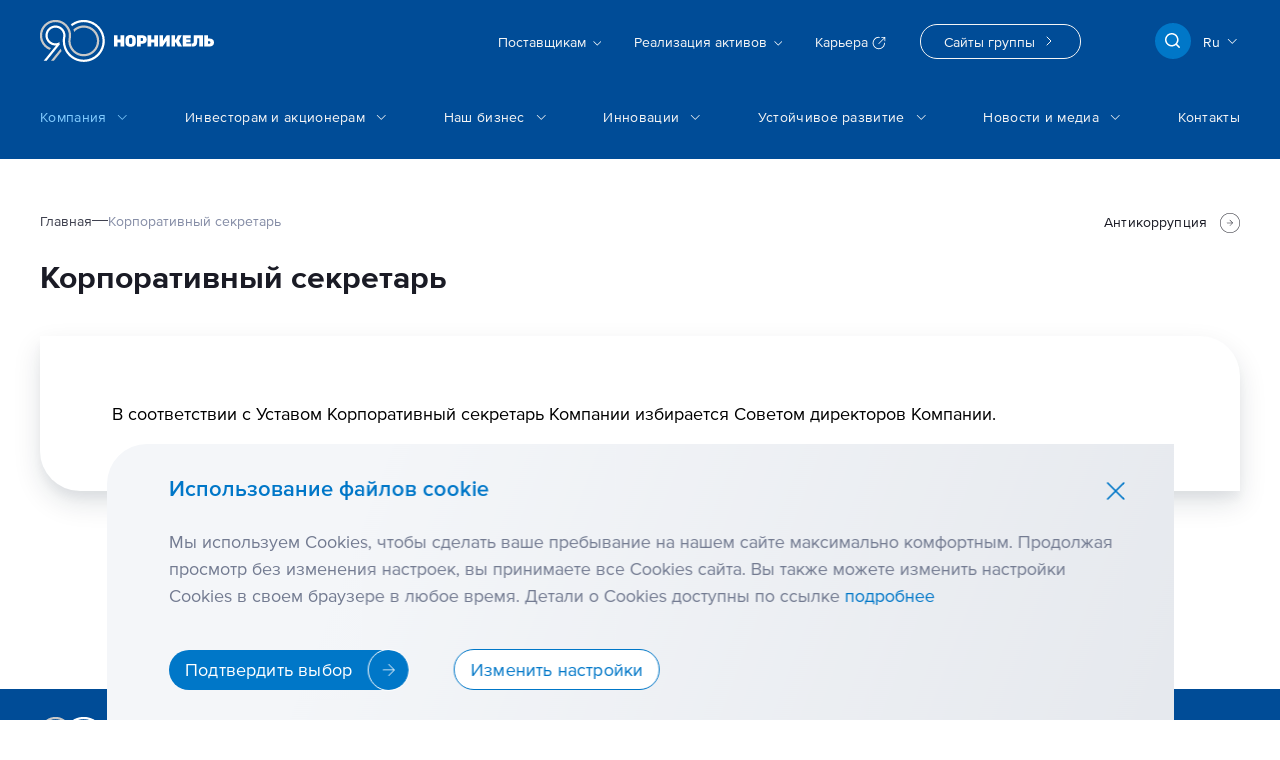

--- FILE ---
content_type: text/html; charset=UTF-8
request_url: https://nornickel.ru/company/governance/corporate-secretary/
body_size: 16010
content:

<!DOCTYPE html>
<html lang="ru">
<head>
    <meta charset="UTF-8">
    <meta name="format-detection" content="telephone=no">
    <meta name="viewport" content="width=device-width, initial-scale=1.0, shrink-to-fit=no">
    <meta http-equiv="X-UA-Compatible" content="IE=edge">
    <link rel="preload" href="/local/templates/z-template/static/javascripts/runtime.js" as="script">
    <link rel="preload" href="/local/templates/z-template/static/javascripts/app.js" as="script">
    <link rel="apple-touch-icon" sizes="180x180" href="/images/icons/apple-touch-icon.png">
    <link rel="icon" type="image/png" sizes="32x32" href="/images/icons/favicon-32x32.png">
    <link rel="icon" type="image/png" sizes="16x16" href="/images/icons/favicon-16x16.png">
    <link rel="manifest" href="/images/icons/site.webmanifest">
    <link rel="mask-icon" href="/images/icons/safari-pinned-tab.svg" color="#0089c5">
    <link rel="shortcut icon" href="/images/icons/favicon.ico">
    <!--<meta http-equiv="Content-Security-Policy" content="upgrade-insecure-requests"> -->
    <meta name="msapplication-TileColor" content="#ffffff">
    <meta name="msapplication-config" content="/images/icons/browserconfig.xml">
    <meta name="theme-color" content="#ffffff">
	    <link rel="canonical" href="https://nornickel.ru/company/governance/corporate-secretary/">
    <link href="/local/templates/z-template/static/stylesheets/app.css" rel="stylesheet">
    <title>
                    Корпоративный секретарь -
                Норникель    </title>
	    
    <meta property="og:type" content="website">
    <meta property="og:title" content="Корпоративный секретарь - Норникель">
    <meta property="og:site_name" content="Норникель">
    <meta property="og:description" content="Корпоративный секретарь компании «Норникель» избирается Советом директоров в соответствии с Уставом.">
    <meta property="og:url" content="https://nornickel.ru">
    <meta property="og:locale" content="ru_RU">
    <meta property="og:image" content="https://nornickel.ru/images/logo/ru.png">
    <meta property="og:image:height" content="250">
    <meta property="og:image:width" content="500">
    <meta property="og:image:secure_url" content="https://nornickel.ru/images/logo/ru.png">
    <meta name="twitter:card" content="summary">
    <meta name="twitter:site" content="@NornikOfficial">
    <meta name="twitter:creator" content="@NornikOfficial">
    <meta name="twitter:title" content="Корпоративный секретарь - Норникель">
    <meta name="twitter:description" content="Корпоративный секретарь компании «Норникель» избирается Советом директоров в соответствии с Уставом.">
    <meta name="twitter:image" content="https://nornickel.ru/images/logo/ru.png">
    <meta name="p:domain_verify" content="6e1ecc4e807518866e61242561ca64fe">
    		<meta name="yandex-verification" content="113be982691ff51f">
		<meta name="google-site-verification" content="bVyUnTWharjaUyvn_oOyOMSn70fnk8Li1udgdkPx0CY">
	
        <link href="/local/templates/z-template/template_styles.css?176562628841" type="text/css"  data-template-style="true"  rel="stylesheet" />
<meta http-equiv="Content-Type" content="text/html; charset=UTF-8" />
<meta name="description" content="Корпоративный секретарь компании «Норникель» избирается Советом директоров в соответствии с Уставом." />
<link href="/local/templates/z-template/template_styles.css?176562628841" type="text/css"  data-template-style="true"  rel="stylesheet" />
        <!-- Yandex.Metrika counter -->
    <script data-skip-moving="true">
        (function(m,e,t,r,i,k,a){m[i]=m[i]||function(){(m[i].a=m[i].a||[]).push(arguments)};
        m[i].l=1*new Date();
        for (var j = 0; j < document.scripts.length; j++) {if (document.scripts[j].src === r) { return; }}
        k=e.createElement(t),a=e.getElementsByTagName(t)[0],k.async=1,k.src=r,a.parentNode.insertBefore(k,a)})
        (window, document, "script", "https://mc.yandex.ru/metrika/tag.js", "ym");

        ym(45303309, "init", { clickmap:true, trackLinks:true, accurateTrackBounce:true, trackHash:true });
    </script>
    <!-- /Yandex.Metrika counter -->
    
    <style>
        .report-block__info > p {
            margin: 0;
        }

        .added-report {
            display: none;
        }

        .show-added-reports .added-report {
            display: block;
        }

        .annual-reports__preloader {
            background: #fff;
            left: -20px;
        }
    </style>
</head>
<body class="two-columns">
            <!-- Yandex.Metrika counter -->
    <noscript><div><img src="https://mc.yandex.ru/watch/45303309" style="position:absolute; left:-9999px;" alt="" /></div></noscript>
    <!-- /Yandex.Metrika counter -->
                <div id="app" lang="ru">
      <header-navigation>
        <template v-slot:logo>
            <z-logo
                class="header__logo"
                site-dir="/"
                inverted
                theme="90-years"
            ></z-logo>
        </template>
        <template v-slot:search>
            <a href="/search/" class="header-search__button" aria-label="search">
                <z-icon
                    name="magnifier"
                    width="24"
                    height="24"
                    color="#fff"
                ></z-icon>
            </a>
        </template>
      </header-navigation>
      <back-to-top></back-to-top>

      <main class="main">
                            <z-hero
                    position=""
                    src=""
                    title="Корпоративный секретарь"
                    v-bind:title-show=true                    v-bind:share="false"
					v-bind:show-page-nav="true"
                >
                    <h1>Корпоративный секретарь</h1>
                </z-hero>
                        <div class="main__container container">
                                <div class="main__wrapper main__wrapper--flex">
                                    <layout>
                        <template v-slot:content>
                                                    <content-container>
                                
<p class="text-size-l u-normal">В&nbsp;соответствии с&nbsp;Уставом Корпоративный секретарь Компании избирается Советом директоров Компании.</p>

<!-- <bods-detail :page-changer="false"></bods-detail> -->

                                                </content-container>
                                                            <div class="main__page-nav u-top-padding--xl hide-me--tablet">
                                <page-nav theme=default />
                            </div>
                        </template> <!-- /main__content -->

                        <template v-slot:aside>
                            <aside class="main__aside">
                                                                                            </aside>
                        </template>
                    </layout>
                                        </div> <!-- /main__wrapper -->
                            <div class="main__page-nav u-top-padding--xl main__page-nav--mobile">
                    <page-nav theme=default />
                </div>
                        <confirm-modal></confirm-modal>
        </div><!-- /main__container -->
    </main>
    <footer class="footer">
        <div class="footer__inner-wrapper container">
            <div class="footer__left">
                <div class="footer__logo-wrapper">
                    <z-logo
                        class="header__logo"
                        site-dir="/"
                        inverted
                        theme="90-years"
                        v-bind:full-image="false"
                    ></z-logo>
                </div>
                                <div class="footer__about">&laquo;Норникель&raquo;&nbsp;&mdash; лидер горно-металлургической промышленности России, крупнейший в&nbsp;мире производитель высокосортного никеля и&nbsp;палладия</div>
                            </div>

            <div class="footer__right">
                <div class="footer__navigation">
                    <navigation-bottom></navigation-bottom>
                </div>
                                <div class="footer__sites-button-wrapper">
                    <a href="/other-sites/" class="group-sites-button">
                        <span  class="group-sites-button__button-text">Сайты группы</span>
                        <span class="group-sites-button__button-arrow">
                        <svg width="6" height="10" viewBox="0 0 6 10" fill="none" xmlns="http://www.w3.org/2000/svg">
                            <path d="M1 9L5 5L1 1" stroke="currentColor" stroke-linecap="round" stroke-linejoin="round"/>
                            </svg>
                        </span>
                    </a>
                </div>
                
                <div class="footer__copyright">
                    <span>© 2008-2026 ПАО «ГМК «Норильский никель»</span>
                </div>
                <div class="footer__info-wrapper">
                                        <div class="footer__info-name">Раскрытие информации:</div>
                    <div class="footer__info-content">
                        <div class="footer__info-source">
                            <a href="https://e-disclosure.ru/portal/company.aspx?id=564&attempt=1" class="footer__info-link" target="_blank">На&nbsp;странице ООО&nbsp;«Интерфакс-ЦРКИ»</a>
                        </div>
                        <div class="footer__info-source">
                            <a href="/investors/disclosure/nornickel-disclosure/" class="footer__info-link">На&nbsp;странице ПАО&nbsp;«ГМК&nbsp;«Норильский&nbsp;никель»</a>
                        </div>
                    </div>
                    <div class="footer__about footer__about--mobile">&laquo;Норникель&raquo;&nbsp;&mdash; лидер горно-металлургической промышленности России, крупнейший в&nbsp;мире производитель высокосортного никеля и&nbsp;палладия</div>
                                    </div>
            </div>
            <cookie-popup></cookie-popup>
        </div>
    </footer>
</div>

<script src="https://widgets.cbonds.ru/js/iframeResizer.min.js"></script>
<script type="text/javascript">(window.BX||top.BX).message({'pull_server_enabled':'N','pull_config_timestamp':'0','pull_guest_mode':'N','pull_guest_user_id':'0'});(window.BX||top.BX).message({'PULL_OLD_REVISION':'Для продолжения корректной работы с сайтом необходимо перезагрузить страницу.'});</script>

<script type="text/javascript" src="/bitrix/js/pull/protobuf/protobuf.min.js?176562626976433"></script>
<script type="text/javascript" src="/bitrix/js/pull/protobuf/model.min.js?176562626914190"></script>
<script type="text/javascript" src="/bitrix/js/main/core/core_promise.min.js?17656262682490"></script>
<script type="text/javascript" src="/bitrix/js/rest/client/rest.client.min.js?17656262699240"></script>
<script type="text/javascript" src="/bitrix/js/pull/client/pull.client.min.js?176562626948309"></script>


<script type="text/javascript">var _ba = _ba || []; _ba.push(["aid", "776cf90e1c2bad8d80d6b1cab3adfd5d"]); _ba.push(["host", "nornickel.ru"]); (function() {var ba = document.createElement("script"); ba.type = "text/javascript"; ba.async = true;ba.src = (document.location.protocol == "https:" ? "https://" : "http://") + "bitrix.info/ba.js";var s = document.getElementsByTagName("script")[0];s.parentNode.insertBefore(ba, s);})();</script>


<script>
    
    App = {"page":{"lang":"ru","error":{"state":false,"type":null}},"system":{"cookie":[],"params":{"get":[],"post":[]}},"components":{"site-selector":[{"lid":"s1","lang":"ru","host":"\/\/nornickel.ru","url":"","dir":"\/","title":"\u041d\u043e\u0440\u043d\u0438\u043a\u0435\u043b\u044c","active":true,"title_lang":"\u041d\u043e\u0440\u043d\u0438\u043a\u0435\u043b\u044c","root":"\/var\/www\/html\/htdocs\/htdocs\/ru","path":"\/company\/governance\/corporate-secretary\/"},{"lid":"s2","lang":"en","host":"\/\/nornickel.com","url":"\/\/nornickel.com\/company\/governance\/corporate-secretary\/","dir":"\/","title":"Nornickel","active":false,"title_lang":"Nornickel","root":"\/var\/www\/html\/htdocs\/htdocs\/en","path":"\/company\/governance\/corporate-secretary\/","path-changed":"\/company\/governance\/corporate-secretary\/"}],"navigation":{"top":[{"type":"link","name":"\u041a\u043e\u043c\u043f\u0430\u043d\u0438\u044f","link":"\/company\/","level":1,"items":[{"type":"link","name":"\u041a\u043b\u044e\u0447\u0435\u0432\u044b\u0435 \u0444\u0430\u043a\u0442\u044b","link":"\/company\/about\/","level":2,"items":[],"parent":false,"permission":"R","params":{"column":1},"blank":false,"active":false,"pageParams":{"title":{"full":"\u041a\u043b\u044e\u0447\u0435\u0432\u044b\u0435 \u0444\u0430\u043a\u0442\u044b","short":"\u041a\u043b\u044e\u0447\u0435\u0432\u044b\u0435 \u0444\u0430\u043a\u0442\u044b","show":true},"redirect":null,"showPage":true,"meta":{"title":null,"description":null},"hero":{"enable":true,"type":null,"position":null,"src":null,"preview":null},"tools":{"share":false,"print":false,"pdf":false},"type":"wide","breadcrumbs":true,"pageNav":true,"footer":null,"bodyClass":"wide","url":"\/company\/about\/","level":2,"navigation-slider":{"next":{"text":null,"link":null},"prev":{"text":null,"link":null}}},"hide":false},{"type":"link","name":"\u041c\u0438\u0441\u0441\u0438\u044f \u0438 \u0446\u0435\u043d\u043d\u043e\u0441\u0442\u0438","link":"\/company\/mission-and-values\/","level":2,"items":[],"parent":false,"permission":"R","params":{"column":1},"blank":false,"active":false,"pageParams":{"title":{"full":"\u041c\u0438\u0441\u0441\u0438\u044f \u0438 \u0446\u0435\u043d\u043d\u043e\u0441\u0442\u0438","short":"\u041c\u0438\u0441\u0441\u0438\u044f \u0438 \u0446\u0435\u043d\u043d\u043e\u0441\u0442\u0438","show":true},"redirect":null,"showPage":true,"meta":{"title":null,"description":null},"hero":{"enable":true,"type":"image","position":null,"src":"\/images\/top-img\/mission-and-values.jpg","preview":null},"tools":{"share":false,"print":false,"pdf":false},"type":"two-columns","breadcrumbs":true,"pageNav":true,"footer":null,"bodyClass":"two-columns","url":"\/company\/mission-and-values\/","level":2,"navigation-slider":{"next":{"text":null,"link":null},"prev":{"text":null,"link":null}}},"hide":false},{"type":"link","name":"\u041a\u043e\u0440\u043f\u043e\u0440\u0430\u0442\u0438\u0432\u043d\u043e\u0435 \u0443\u043f\u0440\u0430\u0432\u043b\u0435\u043d\u0438\u0435","link":"\/company\/governance\/","level":2,"items":[{"type":"link","name":"\u041f\u0440\u0438\u043d\u0446\u0438\u043f\u044b \u0438 \u043f\u043e\u0434\u0445\u043e\u0434\u044b","link":"\/company\/governance\/principles\/","level":3,"items":[],"parent":false,"permission":"R","params":[],"blank":false,"active":false,"pageParams":{"title":{"full":"\u041f\u0440\u0438\u043d\u0446\u0438\u043f\u044b \u0438 \u043f\u043e\u0434\u0445\u043e\u0434\u044b","short":"\u041f\u0440\u0438\u043d\u0446\u0438\u043f\u044b \u0438 \u043f\u043e\u0434\u0445\u043e\u0434\u044b","show":true},"redirect":null,"showPage":true,"meta":{"title":null,"description":null},"hero":{"enable":true,"type":"image","position":null,"src":"\/images\/top-img\/company-governance-principles.jpg","preview":null},"tools":{"share":false,"print":false,"pdf":false},"type":"two-columns","breadcrumbs":true,"pageNav":true,"footer":null,"bodyClass":"two-columns","url":"\/company\/governance\/principles\/","level":3,"navigation-slider":{"next":{"text":null,"link":null},"prev":{"text":null,"link":null}}},"hide":false},{"type":"link","name":"\u0421\u0442\u0440\u0443\u043a\u0442\u0443\u0440\u0430 \u043a\u043e\u0440\u043f\u043e\u0440\u0430\u0442\u0438\u0432\u043d\u043e\u0433\u043e \u0443\u043f\u0440\u0430\u0432\u043b\u0435\u043d\u0438\u044f","link":"\/company\/governance\/structure\/","level":3,"items":[],"parent":false,"permission":"R","params":[],"blank":false,"active":false,"pageParams":{"title":{"full":"\u0421\u0442\u0440\u0443\u043a\u0442\u0443\u0440\u0430 \u043a\u043e\u0440\u043f\u043e\u0440\u0430\u0442\u0438\u0432\u043d\u043e\u0433\u043e \u0443\u043f\u0440\u0430\u0432\u043b\u0435\u043d\u0438\u044f","short":"\u0421\u0442\u0440\u0443\u043a\u0442\u0443\u0440\u0430 \u043a\u043e\u0440\u043f\u043e\u0440\u0430\u0442\u0438\u0432\u043d\u043e\u0433\u043e \u0443\u043f\u0440\u0430\u0432\u043b\u0435\u043d\u0438\u044f","show":true},"redirect":null,"showPage":true,"meta":{"title":null,"description":null},"hero":{"enable":true,"type":null,"position":null,"src":null,"preview":null},"tools":{"share":false,"print":false,"pdf":false},"type":"two-columns","breadcrumbs":true,"pageNav":true,"footer":null,"bodyClass":"two-columns","url":"\/company\/governance\/structure\/","level":3,"navigation-slider":{"next":{"text":null,"link":null},"prev":{"text":null,"link":null}}},"hide":false},{"type":"link","name":"\u0421\u043e\u0432\u0435\u0442 \u0434\u0438\u0440\u0435\u043a\u0442\u043e\u0440\u043e\u0432","link":"\/company\/governance\/board-of-directors\/","level":3,"items":[],"parent":false,"permission":"R","params":[],"blank":false,"active":false,"pageParams":{"title":{"full":"\u0421\u043e\u0432\u0435\u0442 \u0434\u0438\u0440\u0435\u043a\u0442\u043e\u0440\u043e\u0432","short":"\u0421\u043e\u0432\u0435\u0442 \u0434\u0438\u0440\u0435\u043a\u0442\u043e\u0440\u043e\u0432","show":true},"redirect":null,"showPage":true,"meta":{"title":null,"description":null},"hero":{"enable":true,"type":null,"position":null,"src":null,"preview":null},"tools":{"share":false,"print":false,"pdf":false},"type":"one-column","breadcrumbs":true,"pageNav":true,"footer":null,"bodyClass":"one-column","url":"\/company\/governance\/board-of-directors\/","level":3,"navigation-slider":{"next":{"text":null,"link":null},"prev":{"text":null,"link":null}}},"hide":false},{"type":"link","name":"\u041f\u0440\u0435\u0437\u0438\u0434\u0435\u043d\u0442 \u043a\u043e\u043c\u043f\u0430\u043d\u0438\u0438","link":"\/company\/governance\/president\/","level":3,"items":[],"parent":false,"permission":"R","params":[],"blank":false,"active":false,"pageParams":{"title":{"full":"\u041f\u0440\u0435\u0437\u0438\u0434\u0435\u043d\u0442 \u043a\u043e\u043c\u043f\u0430\u043d\u0438\u0438","short":"\u041f\u0440\u0435\u0437\u0438\u0434\u0435\u043d\u0442 \u043a\u043e\u043c\u043f\u0430\u043d\u0438\u0438","show":true},"redirect":null,"showPage":true,"meta":{"title":null,"description":null},"hero":{"enable":true,"type":null,"position":null,"src":null,"preview":null},"tools":{"share":false,"print":false,"pdf":false},"type":"wide","breadcrumbs":true,"pageNav":true,"footer":null,"bodyClass":"wide","url":"\/company\/governance\/president\/","level":3,"navigation-slider":{"next":{"text":null,"link":null},"prev":{"text":null,"link":null}}},"hide":false},{"type":"link","name":"\u041f\u0440\u0430\u0432\u043b\u0435\u043d\u0438\u0435","link":"\/company\/governance\/board-of-management\/","level":3,"items":[],"parent":false,"permission":"R","params":[],"blank":false,"active":false,"pageParams":{"title":{"full":"\u041f\u0440\u0430\u0432\u043b\u0435\u043d\u0438\u0435","short":"\u041f\u0440\u0430\u0432\u043b\u0435\u043d\u0438\u0435","show":true},"redirect":null,"showPage":true,"meta":{"title":null,"description":null},"hero":{"enable":true,"type":null,"position":null,"src":null,"preview":null},"tools":{"share":false,"print":false,"pdf":false},"type":"one-column","breadcrumbs":true,"pageNav":true,"footer":null,"bodyClass":"one-column","url":"\/company\/governance\/board-of-management\/","level":3,"navigation-slider":{"next":{"text":null,"link":null},"prev":{"text":null,"link":null}}},"hide":false},{"type":"link","name":"\u041a\u043e\u0440\u043f\u043e\u0440\u0430\u0442\u0438\u0432\u043d\u044b\u0439 \u0441\u0435\u043a\u0440\u0435\u0442\u0430\u0440\u044c","link":"\/company\/governance\/corporate-secretary\/","level":3,"items":[],"parent":false,"permission":"R","params":[],"blank":false,"active":true,"pageParams":{"title":{"full":"\u041a\u043e\u0440\u043f\u043e\u0440\u0430\u0442\u0438\u0432\u043d\u044b\u0439 \u0441\u0435\u043a\u0440\u0435\u0442\u0430\u0440\u044c","short":"\u041a\u043e\u0440\u043f\u043e\u0440\u0430\u0442\u0438\u0432\u043d\u044b\u0439 \u0441\u0435\u043a\u0440\u0435\u0442\u0430\u0440\u044c","show":true},"redirect":null,"showPage":true,"meta":{"title":null,"description":null},"hero":{"enable":true,"type":null,"position":null,"src":null,"preview":null},"tools":{"share":false,"print":false,"pdf":false},"type":"two-columns","breadcrumbs":true,"pageNav":true,"footer":null,"bodyClass":"two-columns","url":"\/company\/governance\/corporate-secretary\/","level":3,"navigation-slider":{"next":{"text":null,"link":null},"prev":{"text":null,"link":null}}},"hide":false},{"type":"link","name":"\u0410\u043d\u0442\u0438\u043a\u043e\u0440\u0440\u0443\u043f\u0446\u0438\u044f","link":"\/company\/governance\/anti-corruption\/","level":3,"items":[],"parent":false,"permission":"R","params":[],"blank":false,"active":false,"pageParams":{"title":{"full":"\u0410\u043d\u0442\u0438\u043a\u043e\u0440\u0440\u0443\u043f\u0446\u0438\u044f","short":"\u0410\u043d\u0442\u0438\u043a\u043e\u0440\u0440\u0443\u043f\u0446\u0438\u044f","show":true},"redirect":null,"showPage":true,"meta":{"title":null,"description":null},"hero":{"enable":true,"type":"image","position":null,"src":"\/images\/top-img\/foto_skd.png","preview":null},"tools":{"share":false,"print":false,"pdf":false},"type":"two-columns","breadcrumbs":true,"pageNav":true,"footer":null,"bodyClass":"two-columns","url":"\/company\/governance\/anti-corruption\/","level":3,"navigation-slider":{"next":{"text":null,"link":null},"prev":{"text":null,"link":null}}},"hide":false},{"type":"link","name":"\u041f\u0440\u043e\u0433\u0440\u0430\u043c\u043c\u043d\u043e\u0435 \u043e\u0431\u0435\u0441\u043f\u0435\u0447\u0435\u043d\u0438\u0435","link":"\/company\/governance\/software\/","level":3,"items":[],"parent":false,"permission":"R","params":[],"blank":false,"active":false,"pageParams":{"title":{"full":"\u041f\u0440\u043e\u0433\u0440\u0430\u043c\u043c\u043d\u043e\u0435 \u043e\u0431\u0435\u0441\u043f\u0435\u0447\u0435\u043d\u0438\u0435","short":"\u041f\u0440\u043e\u0433\u0440\u0430\u043c\u043c\u043d\u043e\u0435 \u043e\u0431\u0435\u0441\u043f\u0435\u0447\u0435\u043d\u0438\u0435","show":true},"redirect":null,"showPage":true,"meta":{"title":null,"description":null},"hero":{"enable":true,"type":null,"position":null,"src":null,"preview":null},"tools":{"share":false,"print":false,"pdf":false},"type":"one-column","breadcrumbs":true,"pageNav":true,"footer":null,"bodyClass":"one-column","url":"\/company\/governance\/software\/","level":3,"navigation-slider":{"next":{"text":null,"link":null},"prev":{"text":null,"link":null}}},"hide":false}],"parent":true,"permission":"R","params":{"column":2,"redirect":"\/company\/governance\/principles\/"},"blank":false,"active":true,"pageParams":{"title":{"full":"\u041a\u043e\u0440\u043f\u043e\u0440\u0430\u0442\u0438\u0432\u043d\u043e\u0435 \u0443\u043f\u0440\u0430\u0432\u043b\u0435\u043d\u0438\u0435","short":"\u041a\u043e\u0440\u043f\u043e\u0440\u0430\u0442\u0438\u0432\u043d\u043e\u0435 \u0443\u043f\u0440\u0430\u0432\u043b\u0435\u043d\u0438\u0435","show":true},"redirect":"\/company\/governance\/principles\/","showPage":false,"meta":{"title":null,"description":null},"hero":{"enable":true,"type":null,"position":null,"src":null,"preview":null},"tools":{"share":false,"print":false,"pdf":false},"type":"two-columns","breadcrumbs":true,"pageNav":true,"footer":null,"bodyClass":"two-columns","url":"\/company\/governance\/","level":2,"navigation-slider":{"next":{"text":null,"link":null},"prev":{"text":null,"link":null}}},"hide":false},{"type":"link","name":"\u041f\u0440\u043e\u0444\u0438\u043b\u044c \u043a\u043e\u043c\u043f\u0430\u043d\u0438\u0438","link":"\/company\/profile\/","level":2,"items":[],"parent":false,"permission":"R","params":{"column":3},"blank":false,"active":false,"pageParams":{"title":{"full":"\u041f\u0440\u043e\u0444\u0438\u043b\u044c \u043a\u043e\u043c\u043f\u0430\u043d\u0438\u0438","short":"\u041f\u0440\u043e\u0444\u0438\u043b\u044c \u043a\u043e\u043c\u043f\u0430\u043d\u0438\u0438","show":true},"redirect":null,"showPage":true,"meta":{"title":null,"description":null},"hero":{"enable":true,"type":"image","position":null,"src":"\/images\/top-img\/profile.jpg","preview":null},"tools":{"share":false,"print":false,"pdf":false},"type":"two-columns","breadcrumbs":true,"pageNav":true,"footer":null,"bodyClass":"two-columns","url":"\/company\/profile\/","level":2,"navigation-slider":{"next":{"text":null,"link":null},"prev":{"text":null,"link":null}}},"hide":false},{"type":"link","name":"\u041d\u0430\u0448\u0438 \u0434\u043e\u0441\u0442\u0438\u0436\u0435\u043d\u0438\u044f","link":"\/company\/our-achievements\/","level":2,"items":[],"parent":false,"permission":"R","params":{"column":3},"blank":false,"active":false,"pageParams":{"title":{"full":"\u041d\u0430\u0448\u0438 \u0434\u043e\u0441\u0442\u0438\u0436\u0435\u043d\u0438\u044f","short":"\u041d\u0430\u0448\u0438 \u0434\u043e\u0441\u0442\u0438\u0436\u0435\u043d\u0438\u044f","show":true},"redirect":null,"showPage":true,"meta":{"title":null,"description":null},"hero":{"enable":true,"type":null,"position":null,"src":null,"preview":null},"tools":{"share":false,"print":false,"pdf":false},"type":"two-columns","breadcrumbs":true,"pageNav":true,"footer":null,"bodyClass":"two-columns","url":"\/company\/our-achievements\/","level":2,"navigation-slider":{"next":{"text":null,"link":null},"prev":{"text":null,"link":null}}},"hide":false},{"type":"link","name":"\u041d\u0430\u0448\u0430 \u0438\u0441\u0442\u043e\u0440\u0438\u044f","link":"\/company\/history\/","level":2,"items":[],"parent":false,"permission":"R","params":{"column":3},"blank":false,"active":false,"pageParams":{"title":{"full":"\u041d\u0430\u0448\u0430 \u0438\u0441\u0442\u043e\u0440\u0438\u044f","short":"\u041d\u0430\u0448\u0430 \u0438\u0441\u0442\u043e\u0440\u0438\u044f","show":true},"redirect":null,"showPage":true,"meta":{"title":null,"description":null},"hero":{"enable":true,"type":null,"position":null,"src":null,"preview":null},"tools":{"share":false,"print":false,"pdf":false},"type":"two-columns","breadcrumbs":true,"pageNav":true,"footer":null,"bodyClass":"two-columns","url":"\/company\/history\/","level":2,"navigation-slider":{"next":{"text":null,"link":null},"prev":{"text":null,"link":null}}},"hide":false}],"parent":true,"permission":"R","params":{"redirect":"\/company\/about\/"},"blank":false,"active":true,"pageParams":{"title":{"full":"\u041a\u043e\u043c\u043f\u0430\u043d\u0438\u044f","short":"\u041a\u043e\u043c\u043f\u0430\u043d\u0438\u044f","show":true},"redirect":"\/company\/about\/","showPage":true,"meta":{"title":null,"description":null},"hero":{"enable":true,"type":null,"position":null,"src":null,"preview":null},"tools":{"share":false,"print":false,"pdf":false},"type":"one-column","breadcrumbs":true,"pageNav":true,"footer":null,"bodyClass":"one-column","url":"\/company\/","level":1,"navigation-slider":{"next":{"text":null,"link":null},"prev":{"text":null,"link":null}}}},{"type":"link","name":"\u0418\u043d\u0432\u0435\u0441\u0442\u043e\u0440\u0430\u043c \u0438 \u0430\u043a\u0446\u0438\u043e\u043d\u0435\u0440\u0430\u043c","link":"\/investors\/","level":1,"items":[{"type":"link","name":"\u0418\u043d\u0432\u0435\u0441\u0442\u0438\u0446\u0438\u043e\u043d\u043d\u0430\u044f \u043f\u0440\u0438\u0432\u043b\u0435\u043a\u0430\u0442\u0435\u043b\u044c\u043d\u043e\u0441\u0442\u044c","link":"\/investors\/key-facts\/","level":2,"items":[],"parent":false,"permission":"R","params":{"column":1},"blank":false,"active":false,"pageParams":{"title":{"full":"\u0418\u043d\u0432\u0435\u0441\u0442\u0438\u0446\u0438\u043e\u043d\u043d\u0430\u044f \u043f\u0440\u0438\u0432\u043b\u0435\u043a\u0430\u0442\u0435\u043b\u044c\u043d\u043e\u0441\u0442\u044c","short":"\u0418\u043d\u0432\u0435\u0441\u0442\u0438\u0446\u0438\u043e\u043d\u043d\u0430\u044f \u043f\u0440\u0438\u0432\u043b\u0435\u043a\u0430\u0442\u0435\u043b\u044c\u043d\u043e\u0441\u0442\u044c","show":true},"redirect":null,"showPage":true,"meta":{"title":null,"description":null},"hero":{"enable":true,"type":null,"position":null,"src":null,"preview":null},"tools":{"share":false,"print":false,"pdf":false},"type":"two-columns","breadcrumbs":true,"pageNav":true,"footer":null,"bodyClass":"two-columns","url":"\/investors\/key-facts\/","level":2,"navigation-slider":{"next":{"text":null,"link":null},"prev":{"text":null,"link":null}}},"hide":false},{"type":"link","name":"\u041d\u043e\u0432\u043e\u0441\u0442\u0438 \u0434\u043b\u044f \u0438\u043d\u0432\u0435\u0441\u0442\u043e\u0440\u043e\u0432","link":"\/investors\/news\/","level":2,"items":[],"parent":false,"permission":"R","params":{"column":1},"blank":false,"active":false,"pageParams":{"title":{"full":"\u041d\u043e\u0432\u043e\u0441\u0442\u0438 \u0434\u043b\u044f \u0438\u043d\u0432\u0435\u0441\u0442\u043e\u0440\u043e\u0432","short":"\u041d\u043e\u0432\u043e\u0441\u0442\u0438 \u0434\u043b\u044f \u0438\u043d\u0432\u0435\u0441\u0442\u043e\u0440\u043e\u0432","show":true},"redirect":null,"showPage":true,"meta":{"title":null,"description":null},"hero":{"enable":true,"type":null,"position":null,"src":null,"preview":null},"tools":{"share":false,"print":false,"pdf":false},"type":"wide","breadcrumbs":true,"pageNav":true,"footer":null,"bodyClass":"wide","url":"\/investors\/news\/","level":2,"navigation-slider":{"next":{"text":null,"link":null},"prev":{"text":null,"link":null}}},"hide":false},{"type":"link","name":"\u041e\u0442\u0447\u0435\u0442\u044b \u0438 \u0440\u0435\u0437\u0443\u043b\u044c\u0442\u0430\u0442\u044b","link":"\/investors\/reports-and-results\/","level":2,"items":[{"type":"link","name":"\u0410\u043a\u0442\u0443\u0430\u043b\u044c\u043d\u044b\u0435 \u0440\u0435\u0437\u0443\u043b\u044c\u0442\u0430\u0442\u044b","link":"\/investors\/reports-and-results\/current-results\/","level":3,"items":[],"parent":false,"permission":"R","params":[],"blank":false,"active":false,"pageParams":{"title":{"full":"\u0410\u043a\u0442\u0443\u0430\u043b\u044c\u043d\u044b\u0435 \u0440\u0435\u0437\u0443\u043b\u044c\u0442\u0430\u0442\u044b","short":"\u0410\u043a\u0442\u0443\u0430\u043b\u044c\u043d\u044b\u0435 \u0440\u0435\u0437\u0443\u043b\u044c\u0442\u0430\u0442\u044b","show":true},"redirect":null,"showPage":true,"meta":{"title":null,"description":null},"hero":{"enable":true,"type":null,"position":null,"src":null,"preview":null},"tools":{"share":false,"print":false,"pdf":false},"type":"one-column","breadcrumbs":true,"pageNav":true,"footer":null,"bodyClass":"one-column","url":"\/investors\/reports-and-results\/current-results\/","level":3,"navigation-slider":{"next":{"text":null,"link":null},"prev":{"text":null,"link":null}}},"hide":false},{"type":"link","name":"\u0413\u043e\u0434\u043e\u0432\u044b\u0435 \u043e\u0442\u0447\u0435\u0442\u044b","link":"\/investors\/reports-and-results\/annual-reports\/","level":3,"items":[],"parent":false,"permission":"R","params":[],"blank":false,"active":false,"pageParams":{"title":{"full":"\u0413\u043e\u0434\u043e\u0432\u044b\u0435 \u043e\u0442\u0447\u0435\u0442\u044b","short":"\u0413\u043e\u0434\u043e\u0432\u044b\u0435 \u043e\u0442\u0447\u0435\u0442\u044b","show":true},"redirect":null,"showPage":true,"meta":{"title":null,"description":null},"hero":{"enable":true,"type":null,"position":null,"src":null,"preview":null},"tools":{"share":false,"print":false,"pdf":false},"type":"one-column","breadcrumbs":true,"pageNav":true,"footer":null,"bodyClass":"one-column","url":"\/investors\/reports-and-results\/annual-reports\/","level":3,"navigation-slider":{"next":{"text":null,"link":null},"prev":{"text":null,"link":null}}},"hide":false},{"type":"link","name":"\u041e\u0431\u0437\u043e\u0440 \u0440\u044b\u043d\u043a\u0430 \u043c\u0435\u0442\u0430\u043b\u043b\u043e\u0432","link":"\/investors\/reports-and-results\/commodity-research\/","level":3,"items":[],"parent":false,"permission":"R","params":[],"blank":false,"active":false,"pageParams":{"title":{"full":"\u041e\u0431\u0437\u043e\u0440 \u0440\u044b\u043d\u043a\u0430 \u043c\u0435\u0442\u0430\u043b\u043b\u043e\u0432","short":"\u041e\u0431\u0437\u043e\u0440 \u0440\u044b\u043d\u043a\u0430 \u043c\u0435\u0442\u0430\u043b\u043b\u043e\u0432","show":true},"redirect":null,"showPage":true,"meta":{"title":null,"description":null},"hero":{"enable":true,"type":null,"position":null,"src":null,"preview":null},"tools":{"share":false,"print":false,"pdf":false},"type":"one-column","breadcrumbs":true,"pageNav":true,"footer":null,"bodyClass":"one-column","url":"\/investors\/reports-and-results\/commodity-research\/","level":3,"navigation-slider":{"next":{"text":null,"link":null},"prev":{"text":null,"link":null}}},"hide":false}],"parent":true,"permission":"R","params":{"column":1,"redirect":"\/investors\/reports-and-results\/current-results\/"},"blank":false,"active":false,"pageParams":{"title":{"full":"\u041e\u0442\u0447\u0435\u0442\u044b \u0438 \u0440\u0435\u0437\u0443\u043b\u044c\u0442\u0430\u0442\u044b","short":"\u041e\u0442\u0447\u0435\u0442\u044b \u0438 \u0440\u0435\u0437\u0443\u043b\u044c\u0442\u0430\u0442\u044b","show":true},"redirect":"\/investors\/reports-and-results\/current-results\/","showPage":true,"meta":{"title":null,"description":null},"hero":{"enable":true,"type":null,"position":null,"src":null,"preview":null},"tools":{"share":false,"print":false,"pdf":false},"type":"wide","breadcrumbs":true,"pageNav":true,"footer":null,"bodyClass":"wide","url":"\/investors\/reports-and-results\/","level":2,"navigation-slider":{"next":{"text":null,"link":null},"prev":{"text":null,"link":null}}},"hide":false},{"type":"link","name":"\u041f\u0440\u0435\u0437\u0435\u043d\u0442\u0430\u0446\u0438\u0438 \u0438 \u0432\u044b\u0441\u0442\u0443\u043f\u043b\u0435\u043d\u0438\u044f","link":"\/investors\/presentations-and-briefings\/","level":2,"items":[],"parent":false,"permission":"R","params":{"column":1},"blank":false,"active":false,"pageParams":{"title":{"full":"\u041f\u0440\u0435\u0437\u0435\u043d\u0442\u0430\u0446\u0438\u0438 \u0438 \u0432\u044b\u0441\u0442\u0443\u043f\u043b\u0435\u043d\u0438\u044f","short":"\u041f\u0440\u0435\u0437\u0435\u043d\u0442\u0430\u0446\u0438\u0438 \u0438 \u0432\u044b\u0441\u0442\u0443\u043f\u043b\u0435\u043d\u0438\u044f","show":true},"redirect":null,"showPage":true,"meta":{"title":null,"description":null},"hero":{"enable":true,"type":null,"position":null,"src":null,"preview":null},"tools":{"share":false,"print":false,"pdf":false},"type":"one-column","breadcrumbs":true,"pageNav":true,"footer":null,"bodyClass":"one-column","url":"\/investors\/presentations-and-briefings\/","level":2,"navigation-slider":{"next":{"text":null,"link":null},"prev":{"text":null,"link":null}}},"hide":false},{"type":"link","name":"\u0420\u0430\u0441\u043a\u0440\u044b\u0442\u0438\u0435 \u0438\u043d\u0444\u043e\u0440\u043c\u0430\u0446\u0438\u0438","link":"\/investors\/disclosure\/","level":2,"items":[{"type":"link","name":"\u0412\u043d\u0443\u0442\u0440\u0435\u043d\u043d\u0438\u0435 \u0434\u043e\u043a\u0443\u043c\u0435\u043d\u0442\u044b \u0438 \u043f\u043e\u043b\u0438\u0442\u0438\u043a\u0438","link":"\/investors\/disclosure\/corporate-documents\/","level":3,"items":[],"parent":false,"permission":"R","params":[],"blank":false,"active":false,"pageParams":{"title":{"full":"\u0412\u043d\u0443\u0442\u0440\u0435\u043d\u043d\u0438\u0435 \u0434\u043e\u043a\u0443\u043c\u0435\u043d\u0442\u044b \u0438 \u043f\u043e\u043b\u0438\u0442\u0438\u043a\u0438","short":"\u0412\u043d\u0443\u0442\u0440\u0435\u043d\u043d\u0438\u0435 \u0434\u043e\u043a\u0443\u043c\u0435\u043d\u0442\u044b \u0438 \u043f\u043e\u043b\u0438\u0442\u0438\u043a\u0438","show":true},"redirect":null,"showPage":true,"meta":{"title":null,"description":null},"hero":{"enable":true,"type":null,"position":null,"src":null,"preview":null},"tools":{"share":false,"print":false,"pdf":false},"type":"one-column","breadcrumbs":true,"pageNav":true,"footer":null,"bodyClass":"one-column","url":"\/investors\/disclosure\/corporate-documents\/","level":3,"navigation-slider":{"next":{"text":null,"link":null},"prev":{"text":null,"link":null}}},"hide":false},{"type":"link","name":"\u0421\u0443\u0449\u0435\u0441\u0442\u0432\u0435\u043d\u043d\u044b\u0435 \u0444\u0430\u043a\u0442\u044b","link":"\/investors\/disclosure\/significant-facts\/","level":3,"items":[],"parent":false,"permission":"R","params":[],"blank":false,"active":false,"pageParams":{"title":{"full":"\u0421\u0443\u0449\u0435\u0441\u0442\u0432\u0435\u043d\u043d\u044b\u0435 \u0444\u0430\u043a\u0442\u044b","short":"\u0421\u0443\u0449\u0435\u0441\u0442\u0432\u0435\u043d\u043d\u044b\u0435 \u0444\u0430\u043a\u0442\u044b","show":true},"redirect":null,"showPage":true,"meta":{"title":null,"description":null},"hero":{"enable":true,"type":null,"position":null,"src":null,"preview":null},"tools":{"share":false,"print":false,"pdf":false},"type":"one-column","breadcrumbs":true,"pageNav":true,"footer":null,"bodyClass":"one-column","url":"\/investors\/disclosure\/significant-facts\/","level":3,"navigation-slider":{"next":{"text":null,"link":null},"prev":{"text":null,"link":null}}},"hide":false},{"type":"link","name":"\u041e\u0442\u0447\u0435\u0442 \u044d\u043c\u0438\u0442\u0435\u043d\u0442\u0430","link":"\/investors\/disclosure\/quarterly-reports\/","level":3,"items":[],"parent":false,"permission":"R","params":[],"blank":false,"active":false,"pageParams":{"title":{"full":"\u041e\u0442\u0447\u0435\u0442 \u044d\u043c\u0438\u0442\u0435\u043d\u0442\u0430","short":"\u041e\u0442\u0447\u0435\u0442 \u044d\u043c\u0438\u0442\u0435\u043d\u0442\u0430","show":true},"redirect":null,"showPage":true,"meta":{"title":null,"description":null},"hero":{"enable":true,"type":null,"position":null,"src":null,"preview":null},"tools":{"share":false,"print":false,"pdf":false},"type":"one-column","breadcrumbs":true,"pageNav":true,"footer":null,"bodyClass":"one-column","url":"\/investors\/disclosure\/quarterly-reports\/","level":3,"navigation-slider":{"next":{"text":null,"link":null},"prev":{"text":null,"link":null}}},"hide":false},{"type":"link","name":"\u0424\u0438\u043d\u0430\u043d\u0441\u043e\u0432\u0430\u044f \u043e\u0442\u0447\u0435\u0442\u043d\u043e\u0441\u0442\u044c","link":"\/investors\/disclosure\/financials\/","level":3,"items":[],"parent":false,"permission":"R","params":[],"blank":false,"active":false,"pageParams":{"title":{"full":"\u0424\u0438\u043d\u0430\u043d\u0441\u043e\u0432\u0430\u044f \u043e\u0442\u0447\u0435\u0442\u043d\u043e\u0441\u0442\u044c","short":"\u0424\u0438\u043d\u0430\u043d\u0441\u043e\u0432\u0430\u044f \u043e\u0442\u0447\u0435\u0442\u043d\u043e\u0441\u0442\u044c","show":true},"redirect":null,"showPage":true,"meta":{"title":null,"description":null},"hero":{"enable":true,"type":null,"position":null,"src":null,"preview":null},"tools":{"share":false,"print":false,"pdf":false},"type":"one-column","breadcrumbs":true,"pageNav":true,"footer":null,"bodyClass":"one-column","url":"\/investors\/disclosure\/financials\/","level":3,"navigation-slider":{"next":{"text":null,"link":null},"prev":{"text":null,"link":null}}},"hide":false},{"type":"link","name":"\u042d\u043c\u0438\u0441\u0441\u0438\u043e\u043d\u043d\u044b\u0435 \u0434\u043e\u043a\u0443\u043c\u0435\u043d\u0442\u044b","link":"\/investors\/disclosure\/issue-documents\/","level":3,"items":[],"parent":false,"permission":"R","params":[],"blank":false,"active":false,"pageParams":{"title":{"full":"\u042d\u043c\u0438\u0441\u0441\u0438\u043e\u043d\u043d\u044b\u0435 \u0434\u043e\u043a\u0443\u043c\u0435\u043d\u0442\u044b","short":"\u042d\u043c\u0438\u0441\u0441\u0438\u043e\u043d\u043d\u044b\u0435 \u0434\u043e\u043a\u0443\u043c\u0435\u043d\u0442\u044b","show":true},"redirect":null,"showPage":true,"meta":{"title":null,"description":null},"hero":{"enable":true,"type":null,"position":null,"src":null,"preview":null},"tools":{"share":false,"print":false,"pdf":false},"type":"one-column","breadcrumbs":true,"pageNav":true,"footer":null,"bodyClass":"one-column","url":"\/investors\/disclosure\/issue-documents\/","level":3,"navigation-slider":{"next":{"text":null,"link":null},"prev":{"text":null,"link":null}}},"hide":false},{"type":"link","name":"\u0410\u0444\u0444\u0438\u043b\u0438\u0440\u043e\u0432\u0430\u043d\u043d\u044b\u0435 \u043b\u0438\u0446\u0430","link":"\/investors\/disclosure\/affiliates\/","level":3,"items":[],"parent":false,"permission":"R","params":[],"blank":false,"active":false,"pageParams":{"title":{"full":"\u0410\u0444\u0444\u0438\u043b\u0438\u0440\u043e\u0432\u0430\u043d\u043d\u044b\u0435 \u043b\u0438\u0446\u0430","short":"\u0410\u0444\u0444\u0438\u043b\u0438\u0440\u043e\u0432\u0430\u043d\u043d\u044b\u0435 \u043b\u0438\u0446\u0430","show":true},"redirect":null,"showPage":true,"meta":{"title":null,"description":null},"hero":{"enable":true,"type":null,"position":null,"src":null,"preview":null},"tools":{"share":false,"print":false,"pdf":false},"type":"one-column","breadcrumbs":true,"pageNav":true,"footer":null,"bodyClass":"one-column","url":"\/investors\/disclosure\/affiliates\/","level":3,"navigation-slider":{"next":{"text":null,"link":null},"prev":{"text":null,"link":null}}},"hide":false},{"type":"link","name":"\u0418\u043d\u0441\u0430\u0439\u0434\u0435\u0440\u0430\u043c","link":"\/investors\/disclosure\/insiders\/","level":3,"items":[],"parent":false,"permission":"R","params":[],"blank":false,"active":false,"pageParams":{"title":{"full":"\u0418\u043d\u0441\u0430\u0439\u0434\u0435\u0440\u0430\u043c","short":"\u0418\u043d\u0441\u0430\u0439\u0434\u0435\u0440\u0430\u043c","show":true},"redirect":null,"showPage":true,"meta":{"title":null,"description":null},"hero":{"enable":true,"type":null,"position":null,"src":"","preview":null},"tools":{"share":false,"print":false,"pdf":false},"type":"two-columns","breadcrumbs":true,"pageNav":true,"footer":null,"bodyClass":"two-columns","url":"\/investors\/disclosure\/insiders\/","level":3,"navigation-slider":{"next":{"text":null,"link":null},"prev":{"text":null,"link":null}}},"hide":false}],"parent":true,"permission":"R","params":{"column":2,"redirect":"\/investors\/disclosure\/corporate-documents\/"},"blank":false,"active":false,"pageParams":{"title":{"full":"\u0420\u0430\u0441\u043a\u0440\u044b\u0442\u0438\u0435 \u0438\u043d\u0444\u043e\u0440\u043c\u0430\u0446\u0438\u0438","short":"\u0420\u0430\u0441\u043a\u0440\u044b\u0442\u0438\u0435 \u0438\u043d\u0444\u043e\u0440\u043c\u0430\u0446\u0438\u0438","show":false},"redirect":"\/investors\/disclosure\/corporate-documents\/","showPage":false,"meta":{"title":null,"description":null},"hero":{"enable":true,"type":null,"position":null,"src":null,"preview":null},"tools":{"share":false,"print":false,"pdf":false},"type":null,"breadcrumbs":false,"pageNav":false,"footer":null,"bodyClass":null,"url":"\/investors\/disclosure\/","level":2,"navigation-slider":{"next":{"text":null,"link":null},"prev":{"text":null,"link":null}}},"hide":false},{"type":"link","name":"\u0410\u043a\u0446\u0438\u043e\u043d\u0435\u0440\u0430\u043c","link":"\/investors\/shareholders\/","level":2,"items":[{"type":"link","name":"\u0410\u043a\u0446\u0438\u0438 \u0438 \u0410\u0414\u0420","link":"\/investors\/shareholders\/listing\/","level":3,"items":[],"parent":false,"permission":"R","params":[],"blank":false,"active":false,"pageParams":{"title":{"full":"\u0410\u043a\u0446\u0438\u0438 \u0438 \u0410\u0414\u0420","short":"\u0410\u043a\u0446\u0438\u0438 \u0438 \u0410\u0414\u0420","show":true},"redirect":null,"showPage":true,"meta":{"title":null,"description":null},"hero":{"enable":true,"type":null,"position":null,"src":null,"preview":null},"tools":{"share":false,"print":false,"pdf":false},"type":"two-columns","breadcrumbs":true,"pageNav":true,"footer":null,"bodyClass":"two-columns","url":"\/investors\/shareholders\/listing\/","level":3,"navigation-slider":{"next":{"text":null,"link":null},"prev":{"text":null,"link":null}}},"hide":false},{"type":"link","name":"\u0420\u0435\u0433\u0438\u0441\u0442\u0440\u0430\u0442\u043e\u0440 \u0438 \u0434\u0435\u043f\u043e\u0437\u0438\u0442\u0430\u0440\u0438\u0439","link":"\/investors\/shareholders\/registry\/","level":3,"items":[],"parent":false,"permission":"R","params":[],"blank":false,"active":false,"pageParams":{"title":{"full":"\u0420\u0435\u0433\u0438\u0441\u0442\u0440\u0430\u0442\u043e\u0440 \u0438 \u0434\u0435\u043f\u043e\u0437\u0438\u0442\u0430\u0440\u0438\u0439","short":"\u0420\u0435\u0433\u0438\u0441\u0442\u0440\u0430\u0442\u043e\u0440 \u0438 \u0434\u0435\u043f\u043e\u0437\u0438\u0442\u0430\u0440\u0438\u0439","show":true},"redirect":null,"showPage":true,"meta":{"title":null,"description":null},"hero":{"enable":true,"type":null,"position":null,"src":null,"preview":null},"tools":{"share":false,"print":false,"pdf":false},"type":"one-column","breadcrumbs":true,"pageNav":true,"footer":null,"bodyClass":"one-column","url":"\/investors\/shareholders\/registry\/","level":3,"navigation-slider":{"next":{"text":null,"link":null},"prev":{"text":null,"link":null}}},"hide":false},{"type":"link","name":"\u0421\u043e\u0431\u0440\u0430\u043d\u0438\u044f \u0430\u043a\u0446\u0438\u043e\u043d\u0435\u0440\u043e\u0432","link":"\/investors\/shareholders\/general-meetings\/","level":3,"items":[],"parent":false,"permission":"R","params":[],"blank":false,"active":false,"pageParams":{"title":{"full":"\u0421\u043e\u0431\u0440\u0430\u043d\u0438\u044f \u0430\u043a\u0446\u0438\u043e\u043d\u0435\u0440\u043e\u0432","short":"\u0421\u043e\u0431\u0440\u0430\u043d\u0438\u044f \u0430\u043a\u0446\u0438\u043e\u043d\u0435\u0440\u043e\u0432","show":true},"redirect":null,"showPage":true,"meta":{"title":null,"description":null},"hero":{"enable":true,"type":null,"position":null,"src":null,"preview":null},"tools":{"share":false,"print":false,"pdf":false},"type":"one-column","breadcrumbs":true,"pageNav":true,"footer":null,"bodyClass":"one-column","url":"\/investors\/shareholders\/general-meetings\/","level":3,"navigation-slider":{"next":{"text":null,"link":null},"prev":{"text":null,"link":null}}},"hide":false},{"type":"link","name":"\u041f\u0440\u043e\u0433\u0440\u0430\u043c\u043c\u0430 \u0432\u044b\u043a\u0443\u043f\u0430","link":"\/investors\/shareholders\/buyback\/","level":3,"items":[],"parent":false,"permission":"R","params":[],"blank":false,"active":false,"pageParams":{"title":{"full":"\u041f\u0440\u043e\u0433\u0440\u0430\u043c\u043c\u0430 \u0432\u044b\u043a\u0443\u043f\u0430","short":"\u041f\u0440\u043e\u0433\u0440\u0430\u043c\u043c\u0430 \u0432\u044b\u043a\u0443\u043f\u0430","show":true},"redirect":null,"showPage":true,"meta":{"title":null,"description":null},"hero":{"enable":true,"type":null,"position":null,"src":null,"preview":null},"tools":{"share":false,"print":false,"pdf":false},"type":"one-column","breadcrumbs":true,"pageNav":true,"footer":null,"bodyClass":"one-column","url":"\/investors\/shareholders\/buyback\/","level":3,"navigation-slider":{"next":{"text":null,"link":null},"prev":{"text":null,"link":null}}},"hide":false},{"type":"link","name":"\u0414\u0438\u0432\u0438\u0434\u0435\u043d\u0434\u044b","link":"\/investors\/shareholders\/dividends\/","level":3,"items":[],"parent":false,"permission":"R","params":[],"blank":false,"active":false,"pageParams":{"title":{"full":"\u0414\u0438\u0432\u0438\u0434\u0435\u043d\u0434\u044b","short":"\u0414\u0438\u0432\u0438\u0434\u0435\u043d\u0434\u044b","show":true},"redirect":null,"showPage":true,"meta":{"title":null,"description":null},"hero":{"enable":true,"type":null,"position":null,"src":null,"preview":null},"tools":{"share":false,"print":false,"pdf":false},"type":"one-column","breadcrumbs":true,"pageNav":true,"footer":null,"bodyClass":"one-column","url":"\/investors\/shareholders\/dividends\/","level":3,"navigation-slider":{"next":{"text":null,"link":null},"prev":{"text":null,"link":null}}},"hide":false},{"type":"link","name":"\u0418\u043d\u0444\u043e\u0440\u043c\u0430\u0446\u0438\u044f \u043e \u0442\u043e\u0440\u0433\u0430\u0445","link":"\/investors\/shareholders\/stockchart\/","level":3,"items":[],"parent":false,"permission":"R","params":[],"blank":false,"active":false,"pageParams":{"title":{"full":"\u0418\u043d\u0444\u043e\u0440\u043c\u0430\u0446\u0438\u044f \u043e \u0442\u043e\u0440\u0433\u0430\u0445","short":"\u0418\u043d\u0444\u043e\u0440\u043c\u0430\u0446\u0438\u044f \u043e \u0442\u043e\u0440\u0433\u0430\u0445","show":true},"redirect":null,"showPage":true,"meta":{"title":null,"description":null},"hero":{"enable":true,"type":null,"position":null,"src":null,"preview":null},"tools":{"share":false,"print":false,"pdf":false},"type":"one-column","breadcrumbs":true,"pageNav":true,"footer":null,"bodyClass":"one-column","url":"\/investors\/shareholders\/stockchart\/","level":3,"navigation-slider":{"next":{"text":null,"link":null},"prev":{"text":null,"link":null}}},"hide":false},{"type":"link","name":"\u041a\u0430\u043b\u044c\u043a\u0443\u043b\u044f\u0442\u043e\u0440 \u0438\u043d\u0432\u0435\u0441\u0442\u043e\u0440\u0430","link":"\/investors\/shareholders\/calculator\/","level":3,"items":[],"parent":false,"permission":"R","params":[],"blank":false,"active":false,"pageParams":{"title":{"full":"\u041a\u0430\u043b\u044c\u043a\u0443\u043b\u044f\u0442\u043e\u0440 \u0438\u043d\u0432\u0435\u0441\u0442\u043e\u0440\u0430","short":"\u041a\u0430\u043b\u044c\u043a\u0443\u043b\u044f\u0442\u043e\u0440 \u0438\u043d\u0432\u0435\u0441\u0442\u043e\u0440\u0430","show":true},"redirect":null,"showPage":true,"meta":{"title":null,"description":null},"hero":{"enable":true,"type":null,"position":null,"src":null,"preview":null},"tools":{"share":false,"print":false,"pdf":false},"type":"one-column","breadcrumbs":true,"pageNav":true,"footer":null,"bodyClass":"one-column","url":"\/investors\/shareholders\/calculator\/","level":3,"navigation-slider":{"next":{"text":null,"link":null},"prev":{"text":null,"link":null}}},"hide":false},{"type":"link","name":"\u0418\u043d\u0442\u0435\u0440\u0430\u043a\u0442\u0438\u0432\u043d\u0430\u044f \u0431\u0430\u0437\u0430 \u0434\u0430\u043d\u043d\u044b\u0445","link":"\/investors\/shareholders\/interactive-database\/","level":3,"items":[],"parent":false,"permission":"R","params":[],"blank":false,"active":false,"pageParams":{"title":{"full":"\u0418\u043d\u0442\u0435\u0440\u0430\u043a\u0442\u0438\u0432\u043d\u0430\u044f \u0431\u0430\u0437\u0430 \u0434\u0430\u043d\u043d\u044b\u0445","short":"\u0418\u043d\u0442\u0435\u0440\u0430\u043a\u0442\u0438\u0432\u043d\u0430\u044f \u0431\u0430\u0437\u0430 \u0434\u0430\u043d\u043d\u044b\u0445","show":true},"redirect":null,"showPage":true,"meta":{"title":null,"description":null},"hero":{"enable":true,"type":null,"position":null,"src":null,"preview":null},"tools":{"share":false,"print":false,"pdf":false},"type":"one-column","breadcrumbs":true,"pageNav":true,"footer":null,"bodyClass":"one-column","url":"\/investors\/shareholders\/interactive-database\/","level":3,"navigation-slider":{"next":{"text":null,"link":null},"prev":{"text":null,"link":null}}},"hide":false},{"type":"link","name":"\u0412\u043e\u043f\u0440\u043e\u0441\u044b \u0438 \u043e\u0442\u0432\u0435\u0442\u044b","link":"\/investors\/shareholders\/faq\/","level":3,"items":[],"parent":false,"permission":"R","params":[],"blank":false,"active":false,"pageParams":{"title":{"full":"\u0412\u043e\u043f\u0440\u043e\u0441\u044b \u0438 \u043e\u0442\u0432\u0435\u0442\u044b","short":"\u0412\u043e\u043f\u0440\u043e\u0441\u044b \u0438 \u043e\u0442\u0432\u0435\u0442\u044b","show":true},"redirect":null,"showPage":true,"meta":{"title":null,"description":null},"hero":{"enable":true,"type":null,"position":null,"src":null,"preview":null},"tools":{"share":false,"print":false,"pdf":false},"type":"one-column","breadcrumbs":true,"pageNav":true,"footer":null,"bodyClass":"one-column","url":"\/investors\/shareholders\/faq\/","level":3,"navigation-slider":{"next":{"text":null,"link":null},"prev":{"text":null,"link":null}}},"hide":false}],"parent":true,"permission":"R","params":{"column":2,"redirect":"\/investors\/shareholders\/listing\/"},"blank":false,"active":false,"pageParams":{"title":{"full":"\u0410\u043a\u0446\u0438\u043e\u043d\u0435\u0440\u0430\u043c","short":"\u0410\u043a\u0446\u0438\u043e\u043d\u0435\u0440\u0430\u043c","show":true},"redirect":"\/investors\/shareholders\/listing\/","showPage":true,"meta":{"title":null,"description":null},"hero":{"enable":true,"type":null,"position":null,"src":null,"preview":null},"tools":{"share":false,"print":false,"pdf":false},"type":"two-columns","breadcrumbs":true,"pageNav":true,"footer":null,"bodyClass":"two-columns","url":"\/investors\/shareholders\/","level":2,"navigation-slider":{"next":{"text":null,"link":null},"prev":{"text":null,"link":null}}},"hide":false},{"type":"link","name":"\u0414\u043e\u043b\u0433\u043e\u0432\u044b\u0435 \u0438\u043d\u0441\u0442\u0440\u0443\u043c\u0435\u043d\u0442\u044b","link":"\/investors\/debt\/","level":2,"items":[{"type":"link","name":"\u041a\u0440\u0435\u0434\u0438\u0442\u043d\u044b\u0435 \u0440\u0435\u0439\u0442\u0438\u043d\u0433\u0438","link":"\/investors\/debt\/credit-ratings\/","level":3,"items":[],"parent":false,"permission":"R","params":[],"blank":false,"active":false,"pageParams":{"title":{"full":"\u041a\u0440\u0435\u0434\u0438\u0442\u043d\u044b\u0435 \u0440\u0435\u0439\u0442\u0438\u043d\u0433\u0438","short":"\u041a\u0440\u0435\u0434\u0438\u0442\u043d\u044b\u0435 \u0440\u0435\u0439\u0442\u0438\u043d\u0433\u0438","show":true},"redirect":null,"showPage":true,"meta":{"title":null,"description":null},"hero":{"enable":true,"type":null,"position":null,"src":null,"preview":null},"tools":{"share":false,"print":false,"pdf":false},"type":"one-column","breadcrumbs":true,"pageNav":true,"footer":null,"bodyClass":"one-column","url":"\/investors\/debt\/credit-ratings\/","level":3,"navigation-slider":{"next":{"text":null,"link":null},"prev":{"text":null,"link":null}}},"hide":false},{"type":"link","name":"\u0423\u043f\u0440\u0430\u0432\u043b\u0435\u043d\u0438\u0435 \u043b\u0438\u043a\u0432\u0438\u0434\u043d\u043e\u0441\u0442\u044c\u044e","link":"\/investors\/debt\/liquidity-profile\/","level":3,"items":[],"parent":false,"permission":"R","params":[],"blank":false,"active":false,"pageParams":{"title":{"full":"\u0423\u043f\u0440\u0430\u0432\u043b\u0435\u043d\u0438\u0435 \u043b\u0438\u043a\u0432\u0438\u0434\u043d\u043e\u0441\u0442\u044c\u044e","short":"\u0423\u043f\u0440\u0430\u0432\u043b\u0435\u043d\u0438\u0435 \u043b\u0438\u043a\u0432\u0438\u0434\u043d\u043e\u0441\u0442\u044c\u044e","show":true},"redirect":null,"showPage":true,"meta":{"title":null,"description":null},"hero":{"enable":true,"type":null,"position":null,"src":null,"preview":null},"tools":{"share":false,"print":false,"pdf":false},"type":"one-column","breadcrumbs":true,"pageNav":true,"footer":null,"bodyClass":"one-column","url":"\/investors\/debt\/liquidity-profile\/","level":3,"navigation-slider":{"next":{"text":null,"link":null},"prev":{"text":null,"link":null}}},"hide":false},{"type":"link","name":"\u0418\u043d\u0444\u043e\u0440\u043c\u0430\u0446\u0438\u044f \u043e\u0431 \u043e\u0431\u043b\u0438\u0433\u0430\u0446\u0438\u044f\u0445","link":"\/investors\/debt\/bonds\/","level":3,"items":[],"parent":false,"permission":"R","params":[],"blank":false,"active":false,"pageParams":{"title":{"full":"\u0418\u043d\u0444\u043e\u0440\u043c\u0430\u0446\u0438\u044f \u043e\u0431 \u043e\u0431\u043b\u0438\u0433\u0430\u0446\u0438\u044f\u0445","short":"\u0418\u043d\u0444\u043e\u0440\u043c\u0430\u0446\u0438\u044f \u043e\u0431 \u043e\u0431\u043b\u0438\u0433\u0430\u0446\u0438\u044f\u0445","show":true},"redirect":null,"showPage":true,"meta":{"title":null,"description":null},"hero":{"enable":true,"type":null,"position":null,"src":null,"preview":null},"tools":{"share":false,"print":false,"pdf":false},"type":"one-column","breadcrumbs":true,"pageNav":true,"footer":null,"bodyClass":"one-column","url":"\/investors\/debt\/bonds\/","level":3,"navigation-slider":{"next":{"text":null,"link":null},"prev":{"text":null,"link":null}}},"hide":false}],"parent":true,"permission":"R","params":{"column":3,"redirect":"\/investors\/debt\/credit-ratings\/"},"blank":false,"active":false,"pageParams":{"title":{"full":"\u0414\u043e\u043b\u0433\u043e\u0432\u044b\u0435 \u0438\u043d\u0441\u0442\u0440\u0443\u043c\u0435\u043d\u0442\u044b","short":"\u0414\u043e\u043b\u0433\u043e\u0432\u044b\u0435 \u0438\u043d\u0441\u0442\u0440\u0443\u043c\u0435\u043d\u0442\u044b","show":true},"redirect":"\/investors\/debt\/credit-ratings\/","showPage":true,"meta":{"title":null,"description":null},"hero":{"enable":true,"type":null,"position":null,"src":null,"preview":null},"tools":{"share":false,"print":false,"pdf":false},"type":"two-columns","breadcrumbs":true,"pageNav":true,"footer":null,"bodyClass":"two-columns","url":"\/investors\/debt\/","level":2,"navigation-slider":{"next":{"text":null,"link":null},"prev":{"text":null,"link":null}}},"hide":false},{"type":"link","name":"\u0410\u043d\u0430\u043b\u0438\u0442\u0438\u043a\u0438","link":"\/investors\/analysts\/","level":2,"items":[],"parent":false,"permission":"R","params":{"column":3},"blank":false,"active":false,"pageParams":{"title":{"full":"\u0410\u043d\u0430\u043b\u0438\u0442\u0438\u043a\u0438","short":"\u0410\u043d\u0430\u043b\u0438\u0442\u0438\u043a\u0438","show":true},"redirect":null,"showPage":true,"meta":{"title":null,"description":null},"hero":{"enable":true,"type":null,"position":null,"src":null,"preview":null},"tools":{"share":false,"print":false,"pdf":false},"type":"one-column","breadcrumbs":true,"pageNav":true,"footer":null,"bodyClass":"one-column","url":"\/investors\/analysts\/","level":2,"navigation-slider":{"next":{"text":null,"link":null},"prev":{"text":null,"link":null}}},"hide":false},{"type":"link","name":"\u041a\u0430\u043b\u0435\u043d\u0434\u0430\u0440\u044c","link":"\/investors\/events\/","level":2,"items":[],"parent":false,"permission":"R","params":{"column":3},"blank":false,"active":false,"pageParams":{"title":{"full":"\u041a\u0430\u043b\u0435\u043d\u0434\u0430\u0440\u044c","short":"\u041a\u0430\u043b\u0435\u043d\u0434\u0430\u0440\u044c","show":true},"redirect":null,"showPage":true,"meta":{"title":null,"description":null},"hero":{"enable":true,"type":null,"position":null,"src":null,"preview":null},"tools":{"share":false,"print":false,"pdf":false},"type":"wide","breadcrumbs":true,"pageNav":true,"footer":null,"bodyClass":"wide","url":"\/investors\/events\/","level":2,"navigation-slider":{"next":{"text":null,"link":null},"prev":{"text":null,"link":null}}},"hide":false},{"type":"link","name":"\u041a\u043e\u043d\u0442\u0430\u043a\u0442\u044b \u0434\u043b\u044f \u0438\u043d\u0432\u0435\u0441\u0442\u043e\u0440\u043e\u0432","link":"\/investors\/contacts\/","level":2,"items":[],"parent":false,"permission":"R","params":{"column":3},"blank":false,"active":false,"pageParams":{"title":{"full":"\u041a\u043e\u043d\u0442\u0430\u043a\u0442\u044b \u0434\u043b\u044f \u0438\u043d\u0432\u0435\u0441\u0442\u043e\u0440\u043e\u0432","short":"\u041a\u043e\u043d\u0442\u0430\u043a\u0442\u044b \u0434\u043b\u044f \u0438\u043d\u0432\u0435\u0441\u0442\u043e\u0440\u043e\u0432","show":true},"redirect":null,"showPage":true,"meta":{"title":null,"description":null},"hero":{"enable":true,"type":null,"position":null,"src":null,"preview":null},"tools":{"share":false,"print":false,"pdf":false},"type":"one-column","breadcrumbs":true,"pageNav":true,"footer":null,"bodyClass":"one-column","url":"\/investors\/contacts\/","level":2,"navigation-slider":{"next":{"text":null,"link":null},"prev":{"text":null,"link":null}}},"hide":false}],"parent":true,"permission":"R","params":{"reachGoal":"main-header-subindex_investors"},"blank":false,"active":false,"pageParams":{"title":{"full":"\u0418\u043d\u0432\u0435\u0441\u0442\u043e\u0440\u0430\u043c \u0438 \u0430\u043a\u0446\u0438\u043e\u043d\u0435\u0440\u0430\u043c","short":"\u0418\u043d\u0432\u0435\u0441\u0442\u043e\u0440\u0430\u043c \u0438 \u0430\u043a\u0446\u0438\u043e\u043d\u0435\u0440\u0430\u043c","show":true},"redirect":null,"showPage":true,"meta":{"title":null,"description":null},"hero":{"enable":true,"type":null,"position":null,"src":null,"preview":null},"tools":{"share":false,"print":false,"pdf":false},"type":"wide","breadcrumbs":true,"pageNav":true,"footer":null,"bodyClass":"wide","url":"\/investors\/","level":1,"navigation-slider":{"next":{"text":null,"link":null},"prev":{"text":null,"link":null}}}},{"type":"link","name":"\u041d\u0430\u0448 \u0431\u0438\u0437\u043d\u0435\u0441","link":"\/business\/","level":1,"items":[{"type":"link","name":"\u0411\u0438\u0437\u043d\u0435\u0441-\u043c\u043e\u0434\u0435\u043b\u044c","link":"\/business\/business-model\/","level":2,"items":[],"parent":false,"permission":"R","params":{"column":1},"blank":false,"active":false,"pageParams":{"title":{"full":"\u0411\u0438\u0437\u043d\u0435\u0441-\u043c\u043e\u0434\u0435\u043b\u044c","short":"\u0411\u0438\u0437\u043d\u0435\u0441-\u043c\u043e\u0434\u0435\u043b\u044c","show":true},"redirect":null,"showPage":true,"meta":{"title":null,"description":null},"hero":{"enable":true,"type":null,"position":null,"src":null,"preview":null},"tools":{"share":false,"print":false,"pdf":false},"type":"wide","breadcrumbs":true,"pageNav":true,"footer":null,"bodyClass":"wide","url":"\/business\/business-model\/","level":2,"navigation-slider":{"next":{"text":null,"link":null},"prev":{"text":null,"link":null}}},"hide":false},{"type":"link","name":"\u0411\u0438\u0437\u043d\u0435\u0441 \u043d\u0430 \u043a\u0430\u0440\u0442\u0435","link":"\/business\/on-the-map\/","level":2,"items":[],"parent":false,"permission":"R","params":{"column":1},"blank":false,"active":false,"pageParams":{"title":{"full":"\u0411\u0438\u0437\u043d\u0435\u0441 \u043d\u0430 \u043a\u0430\u0440\u0442\u0435","short":"\u0411\u0438\u0437\u043d\u0435\u0441 \u043d\u0430 \u043a\u0430\u0440\u0442\u0435","show":true},"redirect":null,"showPage":true,"meta":{"title":null,"description":null},"hero":{"enable":true,"type":null,"position":null,"src":null,"preview":null},"tools":{"share":false,"print":false,"pdf":false},"type":"wide","breadcrumbs":true,"pageNav":true,"footer":null,"bodyClass":"wide","url":"\/business\/on-the-map\/","level":2,"navigation-slider":{"next":{"text":null,"link":null},"prev":{"text":null,"link":null}}},"hide":false},{"type":"link","name":"\u0410\u043a\u0442\u0438\u0432\u044b","link":"\/business\/assets\/","level":2,"items":[{"type":"link","name":"\u0417\u0430\u043f\u043e\u043b\u044f\u0440\u043d\u044b\u0439 \u0434\u0438\u0432\u0438\u0437\u0438\u043e\u043d","link":"\/business\/assets\/zapolarny-division\/","level":3,"items":[{"type":"link","name":"\u041d\u043e\u0440\u0438\u043b\u044c\u0441\u043a\u0430\u044f \u043f\u043b\u043e\u0449\u0430\u0434\u043a\u0430","link":"\/business\/assets\/norilsk-division\/","level":4,"items":[],"parent":false,"permission":"R","params":[],"blank":false,"active":false,"pageParams":{"title":{"full":"\u041d\u043e\u0440\u0438\u043b\u044c\u0441\u043a\u0430\u044f \u043f\u043b\u043e\u0449\u0430\u0434\u043a\u0430","short":"\u041d\u043e\u0440\u0438\u043b\u044c\u0441\u043a\u0430\u044f \u043f\u043b\u043e\u0449\u0430\u0434\u043a\u0430","show":true},"redirect":null,"showPage":true,"meta":{"title":null,"description":null},"hero":{"enable":true,"type":null,"position":null,"src":null,"preview":null},"tools":{"share":false,"print":false,"pdf":false},"type":"wide","breadcrumbs":true,"pageNav":true,"footer":null,"bodyClass":"wide","url":"\/business\/assets\/norilsk-division\/","level":3,"navigation-slider":{"next":{"text":null,"link":null},"prev":{"text":null,"link":null}}},"hide":false},{"type":"link","name":"\u041a\u043e\u043b\u044c\u0441\u043a\u0430\u044f \u043f\u043b\u043e\u0449\u0430\u0434\u043a\u0430","link":"\/business\/assets\/kola-division-russia\/","level":4,"items":[],"parent":false,"permission":"R","params":[],"blank":false,"active":false,"pageParams":{"title":{"full":"\u041a\u043e\u043b\u044c\u0441\u043a\u0430\u044f \u043f\u043b\u043e\u0449\u0430\u0434\u043a\u0430","short":"\u041a\u043e\u043b\u044c\u0441\u043a\u0430\u044f \u043f\u043b\u043e\u0449\u0430\u0434\u043a\u0430","show":true},"redirect":null,"showPage":true,"meta":{"title":null,"description":null},"hero":{"enable":true,"type":null,"position":null,"src":null,"preview":null},"tools":{"share":false,"print":false,"pdf":false},"type":"wide","breadcrumbs":true,"pageNav":true,"footer":null,"bodyClass":"wide","url":"\/business\/assets\/kola-division-russia\/","level":3,"navigation-slider":{"next":{"text":null,"link":null},"prev":{"text":null,"link":null}}},"hide":false}],"parent":true,"permission":"R","params":{"redirect":"\/business\/assets\/norilsk-division\/"},"blank":false,"active":false,"pageParams":{"navigation-slider":{"next":{"text":null,"link":null},"prev":{"text":null,"link":null}}},"hide":false},{"type":"link","name":"\u0417\u0430\u0431\u0430\u0439\u043a\u0430\u043b\u044c\u0441\u043a\u0438\u0439 \u0434\u0438\u0432\u0438\u0437\u0438\u043e\u043d","link":"\/business\/assets\/zabaykalsky-division\/","level":3,"items":[],"parent":false,"permission":"R","params":[],"blank":false,"active":false,"pageParams":{"title":{"full":"\u0417\u0430\u0431\u0430\u0439\u043a\u0430\u043b\u044c\u0441\u043a\u0438\u0439 \u0434\u0438\u0432\u0438\u0437\u0438\u043e\u043d","short":"\u0417\u0430\u0431\u0430\u0439\u043a\u0430\u043b\u044c\u0441\u043a\u0438\u0439 \u0434\u0438\u0432\u0438\u0437\u0438\u043e\u043d","show":true},"redirect":null,"showPage":true,"meta":{"title":null,"description":null},"hero":{"enable":true,"type":null,"position":null,"src":null,"preview":null},"tools":{"share":false,"print":false,"pdf":false},"type":"wide","breadcrumbs":true,"pageNav":true,"footer":null,"bodyClass":"wide","url":"\/business\/assets\/zabaykalsky-division\/","level":3,"navigation-slider":{"next":{"text":null,"link":null},"prev":{"text":null,"link":null}}},"hide":false},{"type":"link","name":"\u042d\u043d\u0435\u0440\u0433\u0435\u0442\u0438\u0447\u0435\u0441\u043a\u0438\u0435 \u0438 \u0433\u0430\u0437\u043e\u0432\u044b\u0435 \u0430\u043a\u0442\u0438\u0432\u044b","link":"\/business\/assets\/energy-and-gas-assets\/","level":3,"items":[],"parent":false,"permission":"R","params":[],"blank":false,"active":false,"pageParams":{"title":{"full":"\u042d\u043d\u0435\u0440\u0433\u0435\u0442\u0438\u0447\u0435\u0441\u043a\u0438\u0435 \u0438 \u0433\u0430\u0437\u043e\u0432\u044b\u0435 \u0430\u043a\u0442\u0438\u0432\u044b","short":"\u042d\u043d\u0435\u0440\u0433\u0435\u0442\u0438\u0447\u0435\u0441\u043a\u0438\u0435 \u0438 \u0433\u0430\u0437\u043e\u0432\u044b\u0435 \u0430\u043a\u0442\u0438\u0432\u044b","show":true},"redirect":null,"showPage":true,"meta":{"title":null,"description":null},"hero":{"enable":true,"type":"image","position":null,"src":"\/images\/top-img\/energy-and-gas-assets.jpg","preview":null},"tools":{"share":false,"print":false,"pdf":false},"type":"two-columns","breadcrumbs":true,"pageNav":true,"footer":null,"bodyClass":"two-columns","url":"\/business\/assets\/energy-and-gas-assets\/","level":3,"navigation-slider":{"next":{"text":null,"link":null},"prev":{"text":null,"link":null}}},"hide":false}],"parent":true,"permission":"R","params":{"column":1,"redirect":"\/business\/assets\/norilsk-division\/"},"blank":false,"active":false,"pageParams":{"title":{"full":"\u0410\u043a\u0442\u0438\u0432\u044b","short":"\u0410\u043a\u0442\u0438\u0432\u044b","show":true},"redirect":"\/business\/assets\/norilsk-division\/","showPage":false,"meta":{"title":null,"description":null},"hero":{"enable":true,"type":null,"position":null,"src":null,"preview":null},"tools":{"share":false,"print":false,"pdf":false},"type":"wide","breadcrumbs":true,"pageNav":true,"footer":null,"bodyClass":"wide","url":"\/business\/assets\/","level":2,"navigation-slider":{"next":{"text":null,"link":null},"prev":{"text":null,"link":null}}},"hide":false},{"type":"link","name":"\u041a\u0430\u0442\u0430\u043b\u043e\u0433 \u043f\u0440\u043e\u0434\u0443\u043a\u0446\u0438\u0438","link":"\/business\/products\/","level":2,"items":[{"type":"link","name":"\u041d\u0438\u043a\u0435\u043b\u044c","link":"\/business\/products\/nickel\/","level":3,"items":[],"parent":false,"permission":"R","params":{"PAGE_TITLE":{"SHORT":"\u041d\u0438\u043a\u0435\u043b\u044c","FULL":"\u041d\u0438\u043a\u0435\u043b\u044c"}},"blank":false,"active":false,"pageParams":{"navigation-slider":{"next":{"text":null,"link":null},"prev":{"text":null,"link":null}}},"hide":false},{"type":"link","name":"\u041c\u0435\u0434\u044c","link":"\/business\/products\/copper\/","level":3,"items":[],"parent":false,"permission":"R","params":{"PAGE_TITLE":{"SHORT":"\u041c\u0435\u0434\u044c","FULL":"\u041c\u0435\u0434\u044c"}},"blank":false,"active":false,"pageParams":{"navigation-slider":{"next":{"text":null,"link":null},"prev":{"text":null,"link":null}}},"hide":false},{"type":"link","name":"\u041a\u043e\u0431\u0430\u043b\u044c\u0442","link":"\/business\/products\/cobalt\/","level":3,"items":[],"parent":false,"permission":"R","params":{"PAGE_TITLE":{"SHORT":"\u041a\u043e\u0431\u0430\u043b\u044c\u0442","FULL":"\u041a\u043e\u0431\u0430\u043b\u044c\u0442"}},"blank":false,"active":false,"pageParams":{"navigation-slider":{"next":{"text":null,"link":null},"prev":{"text":null,"link":null}}},"hide":false},{"type":"link","name":"\u041f\u0430\u043b\u043b\u0430\u0434\u0438\u0439","link":"\/business\/products\/palladium\/","level":3,"items":[],"parent":false,"permission":"R","params":{"PAGE_TITLE":{"SHORT":"\u041f\u0430\u043b\u043b\u0430\u0434\u0438\u0439","FULL":"\u041f\u0430\u043b\u043b\u0430\u0434\u0438\u0439"}},"blank":false,"active":false,"pageParams":{"navigation-slider":{"next":{"text":null,"link":null},"prev":{"text":null,"link":null}}},"hide":false},{"type":"link","name":"\u041f\u043b\u0430\u0442\u0438\u043d\u0430","link":"\/business\/products\/platinum\/","level":3,"items":[],"parent":false,"permission":"R","params":{"PAGE_TITLE":{"SHORT":"\u041f\u043b\u0430\u0442\u0438\u043d\u0430","FULL":"\u041f\u043b\u0430\u0442\u0438\u043d\u0430"}},"blank":false,"active":false,"pageParams":{"navigation-slider":{"next":{"text":null,"link":null},"prev":{"text":null,"link":null}}},"hide":false},{"type":"link","name":"\u0420\u043e\u0434\u0438\u0439","link":"\/business\/products\/rhodium\/","level":3,"items":[],"parent":false,"permission":"R","params":{"PAGE_TITLE":{"SHORT":"\u0420\u043e\u0434\u0438\u0439","FULL":"\u0420\u043e\u0434\u0438\u0439"}},"blank":false,"active":false,"pageParams":{"navigation-slider":{"next":{"text":null,"link":null},"prev":{"text":null,"link":null}}},"hide":false},{"type":"link","name":"\u0418\u0440\u0438\u0434\u0438\u0439","link":"\/business\/products\/iridium\/","level":3,"items":[],"parent":false,"permission":"R","params":{"PAGE_TITLE":{"SHORT":"\u0418\u0440\u0438\u0434\u0438\u0439","FULL":"\u0418\u0440\u0438\u0434\u0438\u0439"}},"blank":false,"active":false,"pageParams":{"navigation-slider":{"next":{"text":null,"link":null},"prev":{"text":null,"link":null}}},"hide":false},{"type":"link","name":"\u0420\u0443\u0442\u0435\u043d\u0438\u0439","link":"\/business\/products\/ruthenium\/","level":3,"items":[],"parent":false,"permission":"R","params":{"PAGE_TITLE":{"SHORT":"\u0420\u0443\u0442\u0435\u043d\u0438\u0439","FULL":"\u0420\u0443\u0442\u0435\u043d\u0438\u0439"}},"blank":false,"active":false,"pageParams":{"navigation-slider":{"next":{"text":null,"link":null},"prev":{"text":null,"link":null}}},"hide":false},{"type":"link","name":"\u0421\u0435\u0440\u0435\u0431\u0440\u043e","link":"\/business\/products\/silver\/","level":3,"items":[],"parent":false,"permission":"R","params":{"PAGE_TITLE":{"SHORT":"\u0421\u0435\u0440\u0435\u0431\u0440\u043e","FULL":"\u0421\u0435\u0440\u0435\u0431\u0440\u043e"}},"blank":false,"active":false,"pageParams":{"navigation-slider":{"next":{"text":null,"link":null},"prev":{"text":null,"link":null}}},"hide":false},{"type":"link","name":"\u0417\u043e\u043b\u043e\u0442\u043e","link":"\/business\/products\/gold\/","level":3,"items":[],"parent":false,"permission":"R","params":{"PAGE_TITLE":{"SHORT":"\u0417\u043e\u043b\u043e\u0442\u043e","FULL":"\u0417\u043e\u043b\u043e\u0442\u043e"}},"blank":false,"active":false,"pageParams":{"navigation-slider":{"next":{"text":null,"link":null},"prev":{"text":null,"link":null}}},"hide":false},{"type":"link","name":"\u0421\u0435\u043b\u0435\u043d","link":"\/business\/products\/selenium\/","level":3,"items":[],"parent":false,"permission":"R","params":{"PAGE_TITLE":{"SHORT":"\u0421\u0435\u043b\u0435\u043d","FULL":"\u0421\u0435\u043b\u0435\u043d"}},"blank":false,"active":false,"pageParams":{"navigation-slider":{"next":{"text":null,"link":null},"prev":{"text":null,"link":null}}},"hide":false},{"type":"link","name":"\u0421\u0435\u0440\u0430","link":"\/business\/products\/sulphur\/","level":3,"items":[],"parent":false,"permission":"R","params":{"PAGE_TITLE":{"SHORT":"\u0421\u0435\u0440\u0430","FULL":"\u0421\u0435\u0440\u0430"}},"blank":false,"active":false,"pageParams":{"navigation-slider":{"next":{"text":null,"link":null},"prev":{"text":null,"link":null}}},"hide":false},{"type":"link","name":"\u0421\u0443\u043b\u044c\u0444\u0430\u0442 \u043d\u0430\u0442\u0440\u0438\u044f","link":"\/business\/products\/sodium-sulfate\/","level":3,"items":[],"parent":false,"permission":"R","params":{"PAGE_TITLE":{"SHORT":"\u0421\u0443\u043b\u044c\u0444\u0430\u0442 \u043d\u0430\u0442\u0440\u0438\u044f","FULL":"\u0421\u0443\u043b\u044c\u0444\u0430\u0442 \u043d\u0430\u0442\u0440\u0438\u044f"}},"blank":false,"active":false,"pageParams":{"navigation-slider":{"next":{"text":null,"link":null},"prev":{"text":null,"link":null}}},"hide":false}],"parent":true,"permission":"R","params":{"column":1},"blank":false,"active":false,"pageParams":{"title":{"full":"\u041a\u0430\u0442\u0430\u043b\u043e\u0433","short":"\u041a\u0430\u0442\u0430\u043b\u043e\u0433","show":true},"redirect":null,"showPage":true,"meta":{"title":null,"description":null},"hero":{"enable":true,"type":null,"position":null,"src":null,"preview":null},"tools":{"share":false,"print":false,"pdf":false},"type":"wide","breadcrumbs":true,"pageNav":true,"footer":null,"bodyClass":"wide","url":"\/business\/products\/","level":2,"navigation-slider":{"next":{"text":null,"link":null},"prev":{"text":null,"link":null}}},"hide":false},{"type":"link","name":"\u0421\u0435\u0440\u0442\u0438\u0444\u0438\u043a\u0430\u0446\u0438\u044f \u0434\u0435\u044f\u0442\u0435\u043b\u044c\u043d\u043e\u0441\u0442\u0438","link":"\/business\/certificates\/","level":2,"items":[],"parent":false,"permission":"R","params":{"column":3},"blank":false,"active":false,"pageParams":{"title":{"full":"\u0421\u0435\u0440\u0442\u0438\u0444\u0438\u043a\u0430\u0446\u0438\u044f \u0434\u0435\u044f\u0442\u0435\u043b\u044c\u043d\u043e\u0441\u0442\u0438","short":"\u0421\u0435\u0440\u0442\u0438\u0444\u0438\u043a\u0430\u0446\u0438\u044f \u0434\u0435\u044f\u0442\u0435\u043b\u044c\u043d\u043e\u0441\u0442\u0438","show":true},"redirect":null,"showPage":true,"meta":{"title":null,"description":null},"hero":{"enable":true,"type":null,"position":null,"src":null,"preview":null},"tools":{"share":false,"print":false,"pdf":false},"type":"one-column","breadcrumbs":true,"pageNav":true,"footer":null,"bodyClass":"one-column","url":"\/business\/certificates\/","level":2,"navigation-slider":{"next":{"text":null,"link":null},"prev":{"text":null,"link":null}}},"hide":false},{"type":"link","name":"\u0422\u0440\u0430\u043d\u0441\u043f\u043e\u0440\u0442 \u0438 \u043b\u043e\u0433\u0438\u0441\u0442\u0438\u043a\u0430","link":"\/business\/transport-and-logistic\/","level":2,"items":[],"parent":false,"permission":"R","params":{"column":3},"blank":false,"active":false,"pageParams":{"title":{"full":"\u0422\u0440\u0430\u043d\u0441\u043f\u043e\u0440\u0442 \u0438 \u043b\u043e\u0433\u0438\u0441\u0442\u0438\u043a\u0430","short":"\u0422\u0440\u0430\u043d\u0441\u043f\u043e\u0440\u0442 \u0438 \u043b\u043e\u0433\u0438\u0441\u0442\u0438\u043a\u0430","show":true},"redirect":null,"showPage":true,"meta":{"title":null,"description":null},"hero":{"enable":true,"type":"image","position":null,"src":"\/images\/top-img\/transport-and-logistic.jpg","preview":null},"tools":{"share":false,"print":false,"pdf":false},"type":"two-columns","breadcrumbs":true,"pageNav":true,"footer":null,"bodyClass":"two-columns","url":"\/business\/transport-and-logistic\/","level":2,"navigation-slider":{"next":{"text":null,"link":null},"prev":{"text":null,"link":null}}},"hide":false},{"type":"link","name":"\u041a\u043e\u043d\u0442\u0430\u043a\u0442\u044b \u0441\u0431\u044b\u0442\u043e\u0432\u044b\u0445 \u043e\u0444\u0438\u0441\u043e\u0432","link":"\/business\/contacts\/","level":2,"items":[],"parent":false,"permission":"R","params":{"column":3},"blank":false,"active":false,"pageParams":{"title":{"full":"\u041a\u043e\u043d\u0442\u0430\u043a\u0442\u044b \u0441\u0431\u044b\u0442\u043e\u0432\u044b\u0445 \u043e\u0444\u0438\u0441\u043e\u0432","short":"\u041a\u043e\u043d\u0442\u0430\u043a\u0442\u044b \u0441\u0431\u044b\u0442\u043e\u0432\u044b\u0445 \u043e\u0444\u0438\u0441\u043e\u0432","show":true},"redirect":null,"showPage":true,"meta":{"title":null,"description":null},"hero":{"enable":true,"type":null,"position":null,"src":null,"preview":null},"tools":{"share":false,"print":false,"pdf":false},"type":"one-column","breadcrumbs":true,"pageNav":true,"footer":null,"bodyClass":"one-column","url":"\/business\/contacts\/","level":2,"navigation-slider":{"next":{"text":null,"link":null},"prev":{"text":null,"link":null}}},"hide":false}],"parent":true,"permission":"R","params":{"redirect":"\/business\/business-model\/"},"blank":false,"active":false,"pageParams":{"title":{"full":"\u041d\u0430\u0448 \u0431\u0438\u0437\u043d\u0435\u0441","short":"\u041d\u0430\u0448 \u0431\u0438\u0437\u043d\u0435\u0441","show":true},"redirect":"\/business\/business-model\/","showPage":true,"meta":{"title":null,"description":null},"hero":{"enable":true,"type":null,"position":null,"src":null,"preview":null},"tools":{"share":false,"print":false,"pdf":false},"type":"one-column","breadcrumbs":true,"pageNav":false,"footer":null,"bodyClass":"one-column","url":"\/business\/","level":1,"navigation-slider":{"next":{"text":null,"link":null},"prev":{"text":null,"link":null}}}},{"type":"link","name":"\u0418\u043d\u043d\u043e\u0432\u0430\u0446\u0438\u0438","link":"\/innovation\/","level":1,"items":[{"type":"link","name":"\u0426\u0438\u0444\u0440\u043e\u0432\u0438\u0437\u0430\u0446\u0438\u044f \u043f\u0440\u043e\u0438\u0437\u0432\u043e\u0434\u0441\u0442\u0432\u0435\u043d\u043d\u043e\u0439 \u0446\u0435\u043f\u043e\u0447\u043a\u0438","link":"\/innovation\/digital-manufacturing-chain\/","level":2,"items":[],"parent":false,"permission":"R","params":{"column":1},"blank":false,"active":false,"pageParams":{"title":{"full":"\u0426\u0438\u0444\u0440\u043e\u0432\u0438\u0437\u0430\u0446\u0438\u044f \u043f\u0440\u043e\u0438\u0437\u0432\u043e\u0434\u0441\u0442\u0432\u0435\u043d\u043d\u043e\u0439 \u0446\u0435\u043f\u043e\u0447\u043a\u0438","short":"\u0426\u0438\u0444\u0440\u043e\u0432\u0438\u0437\u0430\u0446\u0438\u044f \u043f\u0440\u043e\u0438\u0437\u0432\u043e\u0434\u0441\u0442\u0432\u0435\u043d\u043d\u043e\u0439 \u0446\u0435\u043f\u043e\u0447\u043a\u0438","show":true},"redirect":null,"showPage":true,"meta":{"title":null,"description":null},"hero":{"enable":false,"type":null,"position":null,"src":null,"preview":null},"tools":{"share":false,"print":false,"pdf":false},"type":"wide","breadcrumbs":true,"pageNav":true,"pageNavTheme":"white","footer":null,"bodyClass":"wide blue","url":"\/innovation\/digital-manufacturing-chain\/","level":2,"navigation-slider":{"next":{"text":null,"link":null},"prev":{"text":null,"link":null}}},"hide":false},{"type":"link","name":"\u0421\u043e\u0432\u0435\u0440\u0448\u0435\u043d\u0441\u0442\u0432\u043e\u0432\u0430\u043d\u0438\u0435 \u0442\u0435\u0445\u043d\u043e\u043b\u043e\u0433\u0438\u0438 \u043f\u0440\u043e\u0438\u0437\u0432\u043e\u0434\u0441\u0442\u0432\u0430","link":"\/innovation\/improvement-technology\/","level":2,"items":[],"parent":false,"permission":"R","params":{"column":1},"blank":false,"active":false,"pageParams":{"title":{"full":"\u0421\u043e\u0432\u0435\u0440\u0448\u0435\u043d\u0441\u0442\u0432\u043e\u0432\u0430\u043d\u0438\u0435 \u0442\u0435\u0445\u043d\u043e\u043b\u043e\u0433\u0438\u0438 \u043f\u0440\u043e\u0438\u0437\u0432\u043e\u0434\u0441\u0442\u0432\u0430","short":"\u0421\u043e\u0432\u0435\u0440\u0448\u0435\u043d\u0441\u0442\u0432\u043e\u0432\u0430\u043d\u0438\u0435 \u0442\u0435\u0445\u043d\u043e\u043b\u043e\u0433\u0438\u0438 \u043f\u0440\u043e\u0438\u0437\u0432\u043e\u0434\u0441\u0442\u0432\u0430","show":true},"redirect":null,"showPage":true,"meta":{"title":null,"description":null},"hero":{"enable":false,"type":null,"position":null,"src":null,"preview":null},"tools":{"share":false,"print":false,"pdf":false},"type":"wide","breadcrumbs":true,"pageNav":true,"pageNavTheme":"white","footer":null,"bodyClass":"wide blue","url":"\/innovation\/improvement-technology\/","level":2,"navigation-slider":{"next":{"text":null,"link":null},"prev":{"text":null,"link":null}}},"hide":false},{"type":"link","name":"\u0412\u044b\u0441\u043e\u043a\u043e\u0442\u0435\u0445\u043d\u043e\u043b\u043e\u0433\u0438\u0447\u043d\u044b\u0435 \u043f\u0440\u043e\u0434\u0443\u043a\u0442\u044b","link":"\/innovation\/hightech-products\/","level":2,"items":[],"parent":false,"permission":"R","params":{"column":1},"blank":false,"active":false,"pageParams":{"title":{"full":"\u0412\u044b\u0441\u043e\u043a\u043e\u0442\u0435\u0445\u043d\u043e\u043b\u043e\u0433\u0438\u0447\u043d\u044b\u0435 \u043f\u0440\u043e\u0434\u0443\u043a\u0442\u044b","short":"\u0412\u044b\u0441\u043e\u043a\u043e\u0442\u0435\u0445\u043d\u043e\u043b\u043e\u0433\u0438\u0447\u043d\u044b\u0435 \u043f\u0440\u043e\u0434\u0443\u043a\u0442\u044b","show":true},"redirect":null,"showPage":true,"meta":{"title":null,"description":null},"hero":{"enable":false,"type":null,"position":null,"src":null,"preview":null},"tools":{"share":false,"print":false,"pdf":false},"type":"wide","breadcrumbs":true,"pageNav":true,"pageNavTheme":"white","footer":null,"bodyClass":"wide blue","url":"\/innovation\/hightech-products\/","level":2,"navigation-slider":{"next":{"text":null,"link":null},"prev":{"text":null,"link":null}}},"hide":false},{"type":"link","name":"\u042d\u043a\u043e\u043b\u043e\u0433\u0438\u044f \u0438 \u043f\u0440\u043e\u043c\u044b\u0448\u043b\u0435\u043d\u043d\u0430\u044f \u0431\u0435\u0437\u043e\u043f\u0430\u0441\u043d\u043e\u0441\u0442\u044c","link":"\/innovation\/ecology-industrial-safety\/","level":2,"items":[],"parent":false,"permission":"R","params":{"column":2},"blank":false,"active":false,"pageParams":{"title":{"full":"\u042d\u043a\u043e\u043b\u043e\u0433\u0438\u044f \u0438&nbsp;\u043f\u0440\u043e\u043c\u044b\u0448\u043b\u0435\u043d\u043d\u0430\u044f \u0431\u0435\u0437\u043e\u043f\u0430\u0441\u043d\u043e\u0441\u0442\u044c","short":"\u042d\u043a\u043e\u043b\u043e\u0433\u0438\u044f \u0438&nbsp;\u043f\u0440\u043e\u043c\u044b\u0448\u043b\u0435\u043d\u043d\u0430\u044f \u0431\u0435\u0437\u043e\u043f\u0430\u0441\u043d\u043e\u0441\u0442\u044c","show":true},"redirect":null,"showPage":true,"meta":{"title":null,"description":null},"hero":{"enable":false,"type":null,"position":null,"src":null,"preview":null},"tools":{"share":false,"print":false,"pdf":false},"type":"wide","breadcrumbs":true,"pageNav":true,"pageNavTheme":"white","footer":null,"bodyClass":"wide blue","url":"\/innovation\/ecology-industrial-safety\/","level":2,"navigation-slider":{"next":{"text":null,"link":null},"prev":{"text":null,"link":null}}},"hide":false},{"type":"link","name":"\u041a\u043e\u043d\u0442\u0430\u043a\u0442\u044b \u043f\u043e \u0432\u043e\u043f\u0440\u043e\u0441\u0430\u043c \u0438\u043d\u043d\u043e\u0432\u0430\u0446\u0438\u0439","link":"\/innovation\/contacts\/","level":2,"items":[],"parent":false,"permission":"R","params":{"column":3},"blank":false,"active":false,"pageParams":{"title":{"full":"\u041a\u043e\u043d\u0442\u0430\u043a\u0442\u044b \u043f\u043e \u0432\u043e\u043f\u0440\u043e\u0441\u0430\u043c \u0438\u043d\u043d\u043e\u0432\u0430\u0446\u0438\u0439","short":"\u041a\u043e\u043d\u0442\u0430\u043a\u0442\u044b \u043f\u043e \u0432\u043e\u043f\u0440\u043e\u0441\u0430\u043c \u0438\u043d\u043d\u043e\u0432\u0430\u0446\u0438\u0439","show":true},"redirect":null,"showPage":true,"meta":{"title":null,"description":null},"hero":{"enable":true,"type":null,"position":null,"src":null,"preview":null},"tools":{"share":false,"print":false,"pdf":false},"type":"one-column","breadcrumbs":true,"pageNav":true,"footer":null,"bodyClass":"one-column","url":"\/innovation\/contacts\/","level":2,"navigation-slider":{"next":{"text":null,"link":null},"prev":{"text":null,"link":null}}},"hide":false}],"parent":true,"permission":"R","params":{"reachGoal":"main-header-subindex_innovation"},"blank":false,"active":false,"pageParams":{"title":{"full":"\u0418\u043d\u043d\u043e\u0432\u0430\u0446\u0438\u0438","short":"\u0418\u043d\u043d\u043e\u0432\u0430\u0446\u0438\u0438","show":true},"redirect":null,"showPage":true,"meta":{"title":null,"description":null},"hero":{"enable":true,"type":null,"position":null,"src":null,"preview":null},"tools":{"share":false,"print":false,"pdf":false},"type":"wide","breadcrumbs":true,"pageNav":true,"footer":null,"bodyClass":"wide","url":"\/innovation\/","level":1,"navigation-slider":{"next":{"text":null,"link":null},"prev":{"text":null,"link":null}}}},{"type":"link","name":"\u0423\u0441\u0442\u043e\u0439\u0447\u0438\u0432\u043e\u0435 \u0440\u0430\u0437\u0432\u0438\u0442\u0438\u0435","link":"\/sustainability\/","level":1,"items":[{"type":"link","name":"ESG \u0434\u0430\u0442\u0430-\u0446\u0435\u043d\u0442\u0440","link":"\/sustainability\/data-center\/","level":2,"items":[],"parent":false,"permission":"R","params":{"column":1},"blank":false,"active":false,"pageParams":{"title":{"full":"ESG \u0434\u0430\u0442\u0430-\u0446\u0435\u043d\u0442\u0440","short":"ESG \u0434\u0430\u0442\u0430-\u0446\u0435\u043d\u0442\u0440","show":true},"redirect":null,"showPage":true,"meta":{"title":null,"description":null},"hero":{"enable":true,"type":null,"position":null,"src":null,"preview":null},"tools":{"share":false,"print":false,"pdf":false},"type":"wide","breadcrumbs":true,"pageNav":true,"footer":null,"bodyClass":"wide","url":"\/sustainability\/data-center\/","level":2,"navigation-slider":{"next":{"text":null,"link":null},"prev":{"text":null,"link":null}}},"hide":false},{"type":"link","name":"ESG \u0440\u0435\u0439\u0442\u0438\u043d\u0433\u0438 \u0438\u00a0\u0438\u043d\u0438\u0446\u0438\u0430\u0442\u0438\u0432\u044b","link":"\/sustainability\/assessment\/","level":2,"items":[],"parent":false,"permission":"R","params":{"column":1},"blank":false,"active":false,"pageParams":{"title":{"full":"ESG \u0440\u0435\u0439\u0442\u0438\u043d\u0433\u0438 \u0438 \u0438\u043d\u0438\u0446\u0438\u0430\u0442\u0438\u0432\u044b","short":"ESG \u0440\u0435\u0439\u0442\u0438\u043d\u0433\u0438 \u0438 \u0438\u043d\u0438\u0446\u0438\u0430\u0442\u0438\u0432\u044b","show":true},"redirect":null,"showPage":true,"meta":{"title":null,"description":null},"hero":{"enable":true,"type":null,"position":null,"src":null,"preview":null},"tools":{"share":false,"print":false,"pdf":false},"type":"one-column","breadcrumbs":true,"pageNav":true,"footer":null,"bodyClass":"one-column","url":"\/sustainability\/assessment\/","level":2,"navigation-slider":{"next":{"text":null,"link":null},"prev":{"text":null,"link":null}}},"hide":false},{"type":"link","name":"\u041f\u043e\u0434\u0434\u0435\u0440\u0436\u043a\u0430 \u0446\u0435\u043b\u0435\u0439 \u041e\u041e\u041d \u0432 \u043e\u0431\u043b\u0430\u0441\u0442\u0438 \u0443\u0441\u0442\u043e\u0439\u0447\u0438\u0432\u043e\u0433\u043e \u0440\u0430\u0437\u0432\u0438\u0442\u0438\u044f","link":"\/sustainability\/sdg-support\/","level":2,"items":[],"parent":false,"permission":"R","params":{"column":1},"blank":false,"active":false,"pageParams":{"title":{"full":"\u041f\u043e\u0434\u0434\u0435\u0440\u0436\u043a\u0430 \u0446\u0435\u043b\u0435\u0439 \u041e\u041e\u041d \u0432 \u043e\u0431\u043b\u0430\u0441\u0442\u0438 \u0443\u0441\u0442\u043e\u0439\u0447\u0438\u0432\u043e\u0433\u043e \u0440\u0430\u0437\u0432\u0438\u0442\u0438\u044f","short":"\u041f\u043e\u0434\u0434\u0435\u0440\u0436\u043a\u0430 \u0446\u0435\u043b\u0435\u0439 \u041e\u041e\u041d \u0432 \u043e\u0431\u043b\u0430\u0441\u0442\u0438 \u0443\u0441\u0442\u043e\u0439\u0447\u0438\u0432\u043e\u0433\u043e \u0440\u0430\u0437\u0432\u0438\u0442\u0438\u044f","show":true},"redirect":null,"showPage":true,"meta":{"title":null,"description":null},"hero":{"enable":true,"type":"image","position":null,"src":"\/images\/top-img\/waterfall.jpg","preview":null},"tools":{"share":false,"print":false,"pdf":false},"type":"two-columns","breadcrumbs":true,"pageNav":true,"footer":null,"bodyClass":"two-columns","url":"\/sustainability\/sdg-support\/","level":2,"navigation-slider":{"next":{"text":null,"link":null},"prev":{"text":null,"link":null}}},"hide":false},{"type":"link","name":"\u041e\u043a\u0440\u0443\u0436\u0430\u044e\u0449\u0430\u044f \u0441\u0440\u0435\u0434\u0430","link":"\/sustainability\/environment\/","level":2,"items":[{"type":"link","name":"\u0412\u043e\u0437\u0434\u0443\u0445","link":"\/sustainability\/environment\/air\/","level":3,"items":[],"parent":false,"permission":"R","params":[],"blank":false,"active":false,"pageParams":{"title":{"full":"\u0412\u043e\u0437\u0434\u0443\u0445","short":"\u0412\u043e\u0437\u0434\u0443\u0445","show":true},"redirect":null,"showPage":true,"meta":{"title":null,"description":null},"hero":{"enable":true,"type":"image","position":null,"src":"\/images\/top-img\/air.jpg","preview":null},"tools":{"share":false,"print":false,"pdf":false},"type":"two-columns","breadcrumbs":true,"pageNav":true,"footer":null,"bodyClass":"two-columns","url":"\/sustainability\/environment\/air\/","level":3,"navigation-slider":{"next":{"text":null,"link":null},"prev":{"text":null,"link":null}}},"hide":false},{"type":"link","name":"\u0412\u043e\u0434\u0430","link":"\/sustainability\/environment\/water\/","level":3,"items":[],"parent":false,"permission":"R","params":[],"blank":false,"active":false,"pageParams":{"title":{"full":"\u0412\u043e\u0434\u0430","short":"\u0412\u043e\u0434\u0430","show":true},"redirect":null,"showPage":true,"meta":{"title":null,"description":null},"hero":{"enable":true,"type":"image","position":null,"src":"\/images\/top-img\/water.jpg","preview":null},"tools":{"share":false,"print":false,"pdf":false},"type":"two-columns","breadcrumbs":true,"pageNav":true,"footer":null,"bodyClass":"two-columns","url":"\/sustainability\/environment\/water\/","level":3,"navigation-slider":{"next":{"text":null,"link":null},"prev":{"text":null,"link":null}}},"hide":false},{"type":"link","name":"\u0417\u0435\u043c\u0435\u043b\u044c\u043d\u044b\u0435 \u0440\u0435\u0441\u0443\u0440\u0441\u044b","link":"\/sustainability\/environment\/land\/","level":3,"items":[],"parent":false,"permission":"R","params":[],"blank":false,"active":false,"pageParams":{"title":{"full":"\u0417\u0435\u043c\u0435\u043b\u044c\u043d\u044b\u0435 \u0440\u0435\u0441\u0443\u0440\u0441\u044b","short":"\u0417\u0435\u043c\u0435\u043b\u044c\u043d\u044b\u0435 \u0440\u0435\u0441\u0443\u0440\u0441\u044b","show":true},"redirect":null,"showPage":true,"meta":{"title":null,"description":null},"hero":{"enable":true,"type":"image","position":null,"src":"\/images\/top-img\/land.jpg","preview":null},"tools":{"share":false,"print":false,"pdf":false},"type":"two-columns","breadcrumbs":true,"pageNav":true,"footer":null,"bodyClass":"two-columns","url":"\/sustainability\/environment\/land\/","level":3,"navigation-slider":{"next":{"text":null,"link":null},"prev":{"text":null,"link":null}}},"hide":false},{"type":"link","name":"\u0425\u0432\u043e\u0441\u0442\u043e\u0445\u0440\u0430\u043d\u0438\u043b\u0438\u0449\u0430 \u0438 \u043e\u0442\u0445\u043e\u0434\u044b","link":"\/sustainability\/environment\/tailings-and-waste\/","level":3,"items":[],"parent":false,"permission":"R","params":[],"blank":false,"active":false,"pageParams":{"title":{"full":"\u0425\u0432\u043e\u0441\u0442\u043e\u0445\u0440\u0430\u043d\u0438\u043b\u0438\u0449\u0430 \u0438 \u043e\u0442\u0445\u043e\u0434\u044b","short":"\u0425\u0432\u043e\u0441\u0442\u043e\u0445\u0440\u0430\u043d\u0438\u043b\u0438\u0449\u0430 \u0438 \u043e\u0442\u0445\u043e\u0434\u044b","show":true},"redirect":null,"showPage":true,"meta":{"title":null,"description":null},"hero":{"enable":true,"type":"image","position":null,"src":"\/images\/top-img\/tailings-and-waste.jpg","preview":null},"tools":{"share":false,"print":false,"pdf":false},"type":"two-columns","breadcrumbs":true,"pageNav":true,"footer":null,"bodyClass":"two-columns","url":"\/sustainability\/environment\/tailings-and-waste\/","level":3,"navigation-slider":{"next":{"text":null,"link":null},"prev":{"text":null,"link":null}}},"hide":false},{"type":"link","name":"\u0411\u0438\u043e\u0440\u0430\u0437\u043d\u043e\u043e\u0431\u0440\u0430\u0437\u0438\u0435","link":"\/sustainability\/environment\/biodiversity\/","level":3,"items":[],"parent":false,"permission":"R","params":[],"blank":false,"active":false,"pageParams":{"title":{"full":"\u0411\u0438\u043e\u0440\u0430\u0437\u043d\u043e\u043e\u0431\u0440\u0430\u0437\u0438\u0435","short":"\u0411\u0438\u043e\u0440\u0430\u0437\u043d\u043e\u043e\u0431\u0440\u0430\u0437\u0438\u0435","show":true},"redirect":null,"showPage":true,"meta":{"title":null,"description":null},"hero":{"enable":true,"type":"image","position":null,"src":"\/images\/top-img\/environment-biodiversity.jpg","preview":null},"tools":{"share":false,"print":false,"pdf":false},"type":"two-columns","breadcrumbs":true,"pageNav":true,"footer":null,"bodyClass":"two-columns","url":"\/sustainability\/environment\/biodiversity\/","level":3,"navigation-slider":{"next":{"text":null,"link":null},"prev":{"text":null,"link":null}}},"hide":false},{"type":"link","name":"\u0423\u0432\u0435\u0434\u043e\u043c\u043b\u0435\u043d\u0438\u044f \u043e\u0431 \u043e\u0431\u0449\u0435\u0441\u0442\u0432\u0435\u043d\u043d\u044b\u0445 \u043e\u0431\u0441\u0443\u0436\u0434\u0435\u043d\u0438\u044f\u0445 ","link":"\/sustainability\/environment\/public-hearings\/","level":3,"items":[],"parent":false,"permission":"R","params":[],"blank":false,"active":false,"pageParams":{"title":{"full":"\u0423\u0432\u0435\u0434\u043e\u043c\u043b\u0435\u043d\u0438\u044f \u043e\u0431 \u043e\u0431\u0449\u0435\u0441\u0442\u0432\u0435\u043d\u043d\u044b\u0445 \u043e\u0431\u0441\u0443\u0436\u0434\u0435\u043d\u0438\u044f\u0445","short":"\u0423\u0432\u0435\u0434\u043e\u043c\u043b\u0435\u043d\u0438\u044f \u043e\u0431 \u043e\u0431\u0449\u0435\u0441\u0442\u0432\u0435\u043d\u043d\u044b\u0445 \u043e\u0431\u0441\u0443\u0436\u0434\u0435\u043d\u0438\u044f\u0445","show":true},"redirect":null,"showPage":true,"meta":{"title":null,"description":null},"hero":{"enable":true,"type":null,"position":null,"src":null,"preview":null},"tools":{"share":false,"print":false,"pdf":false},"type":"one-column","breadcrumbs":true,"pageNav":true,"footer":null,"bodyClass":"one-column","url":"\/sustainability\/environment\/public-hearings\/","level":3,"navigation-slider":{"next":{"text":null,"link":null},"prev":{"text":null,"link":null}}},"hide":false}],"parent":true,"permission":"R","params":{"column":2,"redirect":"\/sustainability\/environment\/air\/"},"blank":false,"active":false,"pageParams":{"title":{"full":"\u041e\u043a\u0440\u0443\u0436\u0430\u044e\u0449\u0430\u044f \u0441\u0440\u0435\u0434\u0430","short":"\u041e\u043a\u0440\u0443\u0436\u0430\u044e\u0449\u0430\u044f \u0441\u0440\u0435\u0434\u0430","show":true},"redirect":"\/sustainability\/environment\/air\/","showPage":true,"meta":{"title":null,"description":null},"hero":{"enable":true,"type":null,"position":null,"src":null,"preview":null},"tools":{"share":false,"print":false,"pdf":false},"type":"two-columns","breadcrumbs":true,"pageNav":true,"footer":null,"bodyClass":"two-columns","url":"\/sustainability\/environment\/","level":2,"navigation-slider":{"next":{"text":null,"link":null},"prev":{"text":null,"link":null}}},"hide":false},{"type":"link","name":"\u042d\u043a\u043e\u043b\u043e\u0433\u0438\u0447\u0435\u0441\u043a\u0438\u0435 \u043f\u0440\u043e\u0435\u043a\u0442\u044b","link":"\/sustainability\/projects\/","level":2,"items":[{"type":"link","name":"\u0421\u0435\u0440\u043d\u0430\u044f \u043f\u0440\u043e\u0433\u0440\u0430\u043c\u043c\u0430","link":"\/sustainability\/projects\/sulphur\/","level":3,"items":[],"parent":false,"permission":"R","params":[],"blank":false,"active":false,"pageParams":{"title":{"full":"\u0421\u0435\u0440\u043d\u0430\u044f \u043f\u0440\u043e\u0433\u0440\u0430\u043c\u043c\u0430","short":"\u0421\u0435\u0440\u043d\u0430\u044f \u043f\u0440\u043e\u0433\u0440\u0430\u043c\u043c\u0430","show":true},"redirect":null,"showPage":true,"meta":{"title":null,"description":null},"hero":{"enable":true,"type":"image","position":"50% 45%","src":"\/images\/top-img\/sulphur-5.jpg","preview":null},"tools":{"share":false,"print":false,"pdf":false},"type":"two-columns","breadcrumbs":true,"pageNav":true,"footer":null,"bodyClass":"two-columns","url":"\/sustainability\/projects\/sulphur\/","level":3,"navigation-slider":{"next":{"text":null,"link":null},"prev":{"text":null,"link":null}}},"hide":false},{"type":"link","name":"\u0417\u0430\u043a\u0440\u044b\u0442\u0438\u0435 \u041d\u0438\u043a\u0435\u043b\u0435\u0432\u043e\u0433\u043e \u0437\u0430\u0432\u043e\u0434\u0430","link":"\/sustainability\/projects\/plant-closure\/","level":3,"items":[],"parent":false,"permission":"R","params":[],"blank":false,"active":false,"pageParams":{"title":{"full":"\u0417\u0430\u043a\u0440\u044b\u0442\u0438\u0435 \u041d\u0438\u043a\u0435\u043b\u0435\u0432\u043e\u0433\u043e \u0437\u0430\u0432\u043e\u0434\u0430","short":"\u0417\u0430\u043a\u0440\u044b\u0442\u0438\u0435 \u041d\u0438\u043a\u0435\u043b\u0435\u0432\u043e\u0433\u043e \u0437\u0430\u0432\u043e\u0434\u0430","show":true},"redirect":null,"showPage":true,"meta":{"title":null,"description":null},"hero":{"enable":true,"type":"image","position":null,"src":"\/images\/top-img\/nickel-plant-shutdown.jpg","preview":null},"tools":{"share":false,"print":false,"pdf":false},"type":"two-columns","breadcrumbs":true,"pageNav":true,"footer":null,"bodyClass":"two-columns","url":"\/sustainability\/projects\/plant-closure\/","level":3,"navigation-slider":{"next":{"text":null,"link":null},"prev":{"text":null,"link":null}}},"hide":false},{"type":"link","name":"\u041b\u0438\u043a\u0432\u0438\u0434\u0430\u0446\u0438\u043e\u043d\u043d\u044b\u0435 \u043c\u0435\u0440\u043e\u043f\u0440\u0438\u044f\u0442\u0438\u044f \u043d\u0430\u00a0\u0422\u042d\u0426-3","link":"\/sustainability\/projects\/cleanup\/","level":3,"items":[],"parent":false,"permission":"R","params":[],"blank":false,"active":false,"pageParams":{"title":{"full":"\u041b\u0438\u043a\u0432\u0438\u0434\u0430\u0446\u0438\u043e\u043d\u043d\u044b\u0435 \u043c\u0435\u0440\u043e\u043f\u0440\u0438\u044f\u0442\u0438\u044f \u043d\u0430 \u0422\u042d\u0426-3","short":"\u041b\u0438\u043a\u0432\u0438\u0434\u0430\u0446\u0438\u043e\u043d\u043d\u044b\u0435 \u043c\u0435\u0440\u043e\u043f\u0440\u0438\u044f\u0442\u0438\u044f \u043d\u0430 \u0422\u042d\u0426-3","show":true},"redirect":null,"showPage":true,"meta":{"title":null,"description":null},"hero":{"enable":true,"type":"image","position":null,"src":"\/images\/top-img\/cleanup-2.jpg","preview":null},"tools":{"share":false,"print":false,"pdf":false},"type":"two-columns","breadcrumbs":true,"pageNav":true,"footer":null,"bodyClass":"two-columns","url":"\/sustainability\/projects\/cleanup\/","level":3,"navigation-slider":{"next":{"text":null,"link":null},"prev":{"text":null,"link":null}}},"hide":false}],"parent":true,"permission":"R","params":{"column":2,"redirect":"\/sustainability\/projects\/sulphur\/"},"blank":false,"active":false,"pageParams":{"title":{"full":"\u042d\u043a\u043e\u043b\u043e\u0433\u0438\u0447\u0435\u0441\u043a\u0438\u0435 \u043f\u0440\u043e\u0435\u043a\u0442\u044b","short":"\u042d\u043a\u043e\u043b\u043e\u0433\u0438\u0447\u0435\u0441\u043a\u0438\u0435 \u043f\u0440\u043e\u0435\u043a\u0442\u044b","show":true},"redirect":"\/sustainability\/projects\/sulphur\/","showPage":true,"meta":{"title":null,"description":null},"hero":{"enable":true,"type":null,"position":null,"src":null,"preview":null},"tools":{"share":false,"print":false,"pdf":false},"type":"two-columns","breadcrumbs":true,"pageNav":true,"footer":null,"bodyClass":"two-columns","url":"\/sustainability\/projects\/","level":2,"navigation-slider":{"next":{"text":null,"link":null},"prev":{"text":null,"link":null}}},"hide":false},{"type":"link","name":"\u0418\u0437\u043c\u0435\u043d\u0435\u043d\u0438\u0435 \u043a\u043b\u0438\u043c\u0430\u0442\u0430","link":"\/sustainability\/climate-change\/","level":2,"items":[{"type":"link","name":"\u0421\u0442\u0440\u0430\u0442\u0435\u0433\u0438\u044f \u0432 \u043e\u0431\u043b\u0430\u0441\u0442\u0438 \u0438\u0437\u043c\u0435\u043d\u0435\u043d\u0438\u044f \u043a\u043b\u0438\u043c\u0430\u0442\u0430","link":"\/sustainability\/climate-change\/strategy\/","level":3,"items":[],"parent":false,"permission":"R","params":[],"blank":false,"active":false,"pageParams":{"title":{"full":"\u0421\u0442\u0440\u0430\u0442\u0435\u0433\u0438\u044f \u0432 \u043e\u0431\u043b\u0430\u0441\u0442\u0438 \u0438\u0437\u043c\u0435\u043d\u0435\u043d\u0438\u044f \u043a\u043b\u0438\u043c\u0430\u0442\u0430","short":"\u0421\u0442\u0440\u0430\u0442\u0435\u0433\u0438\u044f \u0432 \u043e\u0431\u043b\u0430\u0441\u0442\u0438 \u0438\u0437\u043c\u0435\u043d\u0435\u043d\u0438\u044f \u043a\u043b\u0438\u043c\u0430\u0442\u0430","show":true},"redirect":null,"showPage":true,"meta":{"title":null,"description":null},"hero":{"enable":true,"type":"image","position":null,"src":"\/images\/top-img\/strategy.webp","preview":null},"tools":{"share":false,"print":false,"pdf":false},"type":"two-columns","breadcrumbs":true,"pageNav":true,"footer":null,"bodyClass":"two-columns","url":"\/sustainability\/climate-change\/strategy\/","level":3,"navigation-slider":{"next":{"text":null,"link":null},"prev":{"text":null,"link":null}}},"hide":false},{"type":"link","name":"\u0412\u0435\u0447\u043d\u0430\u044f \u043c\u0435\u0440\u0437\u043b\u043e\u0442\u0430","link":"\/sustainability\/climate-change\/permafrost\/","level":3,"items":[],"parent":false,"permission":"R","params":[],"blank":false,"active":false,"pageParams":{"title":{"full":"\u0412\u0435\u0447\u043d\u0430\u044f \u043c\u0435\u0440\u0437\u043b\u043e\u0442\u0430","short":"\u0412\u0435\u0447\u043d\u0430\u044f \u043c\u0435\u0440\u0437\u043b\u043e\u0442\u0430","show":true},"redirect":null,"showPage":true,"meta":{"title":null,"description":null},"hero":{"enable":true,"type":"image","position":null,"src":"\/images\/top-img\/climate-change-2.jpg","preview":null},"tools":{"share":false,"print":false,"pdf":false},"type":"two-columns","breadcrumbs":true,"pageNav":true,"footer":null,"bodyClass":"two-columns","url":"\/sustainability\/climate-change\/permafrost\/","level":3,"navigation-slider":{"next":{"text":null,"link":null},"prev":{"text":null,"link":null}}},"hide":false}],"parent":true,"permission":"R","params":{"column":2,"redirect":"\/sustainability\/climate-change\/strategy\/"},"blank":false,"active":false,"pageParams":{"title":{"full":"\u0418\u0437\u043c\u0435\u043d\u0435\u043d\u0438\u0435 \u043a\u043b\u0438\u043c\u0430\u0442\u0430","short":"\u0418\u0437\u043c\u0435\u043d\u0435\u043d\u0438\u0435 \u043a\u043b\u0438\u043c\u0430\u0442\u0430","show":true},"redirect":"\/sustainability\/climate-change\/strategy\/","showPage":true,"meta":{"title":null,"description":null},"hero":{"enable":true,"type":null,"position":null,"src":null,"preview":null},"tools":{"share":false,"print":false,"pdf":false},"type":"two-columns","breadcrumbs":true,"pageNav":true,"footer":null,"bodyClass":"two-columns","url":"\/sustainability\/climate-change\/","level":2,"navigation-slider":{"next":{"text":null,"link":null},"prev":{"text":null,"link":null}}},"hide":false},{"type":"link","name":"\u0427\u0438\u0441\u0442\u044b\u0439 \u041d\u043e\u0440\u0438\u043b\u044c\u0441\u043a","link":"\/clean-norilsk\/","level":2,"items":[],"parent":false,"permission":"R","params":{"column":1},"blank":false,"active":false,"pageParams":{"title":{"full":"\u0413\u043b\u0430\u0432\u043d\u0430\u044f","short":"\u0413\u043b\u0430\u0432\u043d\u0430\u044f","show":true},"redirect":null,"showPage":true,"meta":{"title":null,"description":null},"hero":{"enable":false,"type":"image","position":null,"src":"","preview":null},"tools":{"share":false,"print":false,"pdf":false},"type":"wide","breadcrumbs":false,"pageNav":false,"footer":null,"bodyClass":"wide","url":"\/clean-norilsk\/","level":1,"navigation-slider":{"next":{"text":null,"link":null},"prev":{"text":null,"link":null}}},"hide":false},{"type":"link","name":"\u0421\u043e\u0446\u0438\u0430\u043b\u044c\u043d\u0430\u044f \u043e\u0442\u0432\u0435\u0442\u0441\u0442\u0432\u0435\u043d\u043d\u043e\u0441\u0442\u044c","link":"\/sustainability\/social-responsibility\/","level":2,"items":[{"type":"link","name":"\u0420\u0430\u0437\u0432\u0438\u0442\u0438\u0435 \u043c\u0435\u0441\u0442\u043d\u043e\u0433\u043e \u0441\u043e\u043e\u0431\u0449\u0435\u0441\u0442\u0432\u0430","link":"\/sustainability\/social-responsibility\/communities\/","level":3,"items":[],"parent":false,"permission":"R","params":[],"blank":false,"active":false,"pageParams":{"title":{"full":"\u0420\u0430\u0437\u0432\u0438\u0442\u0438\u0435 \u043c\u0435\u0441\u0442\u043d\u043e\u0433\u043e \u0441\u043e\u043e\u0431\u0449\u0435\u0441\u0442\u0432\u0430","short":"\u0420\u0430\u0437\u0432\u0438\u0442\u0438\u0435 \u043c\u0435\u0441\u0442\u043d\u043e\u0433\u043e \u0441\u043e\u043e\u0431\u0449\u0435\u0441\u0442\u0432\u0430","show":true},"redirect":null,"showPage":true,"meta":{"title":null,"description":null},"hero":{"enable":true,"type":"image","position":null,"src":"\/images\/top-img\/communities-children.jpg","preview":null},"tools":{"share":false,"print":false,"pdf":false},"type":"two-columns","breadcrumbs":true,"pageNav":true,"footer":null,"bodyClass":"two-columns","url":"\/sustainability\/social-responsibility\/communities\/","level":3,"navigation-slider":{"next":{"text":null,"link":null},"prev":{"text":null,"link":null}}},"hide":false},{"type":"link","name":"\u041e\u0445\u0440\u0430\u043d\u0430 \u0442\u0440\u0443\u0434\u0430 \u0438\u00a0\u043f\u0440\u043e\u043c\u044b\u0448\u043b\u0435\u043d\u043d\u0430\u044f \u0431\u0435\u0437\u043e\u043f\u0430\u0441\u043d\u043e\u0441\u0442\u044c","link":"\/sustainability\/social-responsibility\/health-and-safety\/","level":3,"items":[],"parent":false,"permission":"R","params":[],"blank":false,"active":false,"pageParams":{"title":{"full":"\u041e\u0445\u0440\u0430\u043d\u0430 \u0442\u0440\u0443\u0434\u0430 \u0438 \u043f\u0440\u043e\u043c\u044b\u0448\u043b\u0435\u043d\u043d\u0430\u044f \u0431\u0435\u0437\u043e\u043f\u0430\u0441\u043d\u043e\u0441\u0442\u044c","short":"\u041e\u0445\u0440\u0430\u043d\u0430 \u0442\u0440\u0443\u0434\u0430 \u0438 \u043f\u0440\u043e\u043c\u044b\u0448\u043b\u0435\u043d\u043d\u0430\u044f \u0431\u0435\u0437\u043e\u043f\u0430\u0441\u043d\u043e\u0441\u0442\u044c","show":true},"redirect":null,"showPage":true,"meta":{"title":null,"description":null},"hero":{"enable":true,"type":"image","position":null,"src":"\/images\/top-img\/health-and-safety.jpg","preview":null},"tools":{"share":false,"print":false,"pdf":false},"type":"two-columns","breadcrumbs":true,"pageNav":true,"footer":null,"bodyClass":"two-columns","url":"\/sustainability\/social-responsibility\/health-and-safety\/","level":3,"navigation-slider":{"next":{"text":null,"link":null},"prev":{"text":null,"link":null}}},"hide":false},{"type":"link","name":"\u041f\u0440\u0430\u0432\u0430 \u0447\u0435\u043b\u043e\u0432\u0435\u043a\u0430","link":"\/sustainability\/social-responsibility\/human-rights\/","level":3,"items":[],"parent":false,"permission":"R","params":[],"blank":false,"active":false,"pageParams":{"title":{"full":"\u041f\u0440\u0430\u0432\u0430 \u0447\u0435\u043b\u043e\u0432\u0435\u043a\u0430","short":"\u041f\u0440\u0430\u0432\u0430 \u0447\u0435\u043b\u043e\u0432\u0435\u043a\u0430","show":true},"redirect":null,"showPage":true,"meta":{"title":null,"description":null},"hero":{"enable":true,"type":"image","position":null,"src":"\/images\/top-img\/human-rights.jpg","preview":null},"tools":{"share":false,"print":false,"pdf":false},"type":"two-columns","breadcrumbs":true,"pageNav":true,"footer":null,"bodyClass":"two-columns","url":"\/sustainability\/social-responsibility\/human-rights\/","level":3,"navigation-slider":{"next":{"text":null,"link":null},"prev":{"text":null,"link":null}}},"hide":false}],"parent":true,"permission":"R","params":{"column":3,"redirect":"\/sustainability\/social-responsibility\/communities\/"},"blank":false,"active":false,"pageParams":{"title":{"full":"\u0421\u043e\u0446\u0438\u0430\u043b\u044c\u043d\u0430\u044f \u043e\u0442\u0432\u0435\u0442\u0441\u0442\u0432\u0435\u043d\u043d\u043e\u0441\u0442\u044c","short":"\u0421\u043e\u0446\u0438\u0430\u043b\u044c\u043d\u0430\u044f \u043e\u0442\u0432\u0435\u0442\u0441\u0442\u0432\u0435\u043d\u043d\u043e\u0441\u0442\u044c","show":true},"redirect":"\/sustainability\/social-responsibility\/communities\/","showPage":false,"meta":{"title":null,"description":null},"hero":{"enable":true,"type":null,"position":null,"src":null,"preview":null},"tools":{"share":false,"print":false,"pdf":false},"type":"two-columns","breadcrumbs":true,"pageNav":true,"footer":null,"bodyClass":"two-columns","url":"\/sustainability\/social-responsibility\/","level":2,"navigation-slider":{"next":{"text":null,"link":null},"prev":{"text":null,"link":null}}},"hide":false},{"type":"link","name":"\u0421\u043e\u0446\u0438\u0430\u043b\u044c\u043d\u044b\u0435 \u043f\u0440\u043e\u0435\u043a\u0442\u044b","link":"\/sustainability\/social-projects\/","level":2,"items":[{"type":"link","name":"\u041a\u043e\u0440\u043f\u043e\u0440\u0430\u0442\u0438\u0432\u043d\u043e\u0435 \u0432\u043e\u043b\u043e\u043d\u0442\u0435\u0440\u0441\u0442\u0432\u043e","link":"\/sustainability\/social-projects\/corporate-volunteering\/","level":3,"items":[],"parent":false,"permission":"R","params":[],"blank":false,"active":false,"pageParams":{"title":{"full":"\u041a\u043e\u0440\u043f\u043e\u0440\u0430\u0442\u0438\u0432\u043d\u043e\u0435 \u0432\u043e\u043b\u043e\u043d\u0442\u0435\u0440\u0441\u0442\u0432\u043e","short":"\u041a\u043e\u0440\u043f\u043e\u0440\u0430\u0442\u0438\u0432\u043d\u043e\u0435 \u0432\u043e\u043b\u043e\u043d\u0442\u0435\u0440\u0441\u0442\u0432\u043e","show":true},"redirect":null,"showPage":true,"meta":{"title":null,"description":null},"hero":{"enable":true,"type":"image","position":null,"src":"\/images\/top-img\/corporate-volunteering.jpg","preview":null},"tools":{"share":false,"print":false,"pdf":false},"type":"one-column","breadcrumbs":true,"pageNav":true,"footer":null,"bodyClass":"one-column","url":"\/sustainability\/social-projects\/corporate-volunteering\/","level":3,"navigation-slider":{"next":{"text":null,"link":null},"prev":{"text":null,"link":null}}},"hide":false},{"type":"link","name":"\u0411\u043b\u0430\u0433\u043e\u0442\u0432\u043e\u0440\u0438\u0442\u0435\u043b\u044c\u043d\u0430\u044f \u043f\u0440\u043e\u0433\u0440\u0430\u043c\u043c\u0430 \u00ab\u041c\u0438\u0440 \u043d\u043e\u0432\u044b\u0445 \u0432\u043e\u0437\u043c\u043e\u0436\u043d\u043e\u0441\u0442\u0435\u0439\u00bb","link":"\/sustainability\/social-projects\/world-opportunities\/","level":3,"items":[],"parent":false,"permission":"R","params":[],"blank":false,"active":false,"pageParams":{"title":{"full":"\u0411\u043b\u0430\u0433\u043e\u0442\u0432\u043e\u0440\u0438\u0442\u0435\u043b\u044c\u043d\u0430\u044f \u043f\u0440\u043e\u0433\u0440\u0430\u043c\u043c\u0430 \u00ab\u041c\u0438\u0440 \u043d\u043e\u0432\u044b\u0445 \u0432\u043e\u0437\u043c\u043e\u0436\u043d\u043e\u0441\u0442\u0435\u0439\u00bb","short":"\u0411\u043b\u0430\u0433\u043e\u0442\u0432\u043e\u0440\u0438\u0442\u0435\u043b\u044c\u043d\u0430\u044f \u043f\u0440\u043e\u0433\u0440\u0430\u043c\u043c\u0430 \u00ab\u041c\u0438\u0440 \u043d\u043e\u0432\u044b\u0445 \u0432\u043e\u0437\u043c\u043e\u0436\u043d\u043e\u0441\u0442\u0435\u0439\u00bb","show":true},"redirect":null,"showPage":true,"meta":{"title":null,"description":null},"hero":{"enable":true,"type":"image","position":"50% 40%","src":"\/images\/sustainability\/communities\/imake2.jpg","preview":null},"tools":{"share":false,"print":false,"pdf":false},"type":"two-columns","breadcrumbs":true,"pageNav":true,"footer":null,"bodyClass":"two-columns","url":"\/sustainability\/social-projects\/world-opportunities\/","level":3,"navigation-slider":{"next":{"text":null,"link":null},"prev":{"text":null,"link":null}}},"hide":false},{"type":"link","name":"\u0410\u043d\u0442\u0438\u0432\u0438\u0440\u0443\u0441\u043d\u043e\u0435 \u0440\u0435\u0430\u0433\u0438\u0440\u043e\u0432\u0430\u043d\u0438\u0435","link":"\/sustainability\/social-projects\/antivirus-response\/","level":3,"items":[],"parent":false,"permission":"R","params":[],"blank":false,"active":false,"pageParams":{"title":{"full":"\u0410\u043d\u0442\u0438\u0432\u0438\u0440\u0443\u0441\u043d\u043e\u0435 \u0440\u0435\u0430\u0433\u0438\u0440\u043e\u0432\u0430\u043d\u0438\u0435","short":"\u0410\u043d\u0442\u0438\u0432\u0438\u0440\u0443\u0441\u043d\u043e\u0435 \u0440\u0435\u0430\u0433\u0438\u0440\u043e\u0432\u0430\u043d\u0438\u0435","show":true},"redirect":null,"showPage":true,"meta":{"title":null,"description":null},"hero":{"enable":true,"type":null,"position":null,"src":null,"preview":null},"tools":{"share":false,"print":false,"pdf":false},"type":"two-columns","breadcrumbs":true,"pageNav":true,"footer":null,"bodyClass":"two-columns","url":"\/sustainability\/social-projects\/antivirus-response\/","level":3,"navigation-slider":{"next":{"text":null,"link":null},"prev":{"text":null,"link":null}}},"hide":false}],"parent":true,"permission":"R","params":{"column":3,"redirect":"\/sustainability\/social-projects\/corporate-volunteering\/"},"blank":false,"active":false,"pageParams":{"title":{"full":"\u0421\u043e\u0446\u0438\u0430\u043b\u044c\u043d\u044b\u0435 \u043f\u0440\u043e\u0435\u043a\u0442\u044b","short":"\u0421\u043e\u0446\u0438\u0430\u043b\u044c\u043d\u044b\u0435 \u043f\u0440\u043e\u0435\u043a\u0442\u044b","show":true},"redirect":"\/sustainability\/social-projects\/corporate-volunteering\/","showPage":true,"meta":{"title":null,"description":null},"hero":{"enable":true,"type":null,"position":null,"src":null,"preview":null},"tools":{"share":false,"print":false,"pdf":false},"type":"two-columns","breadcrumbs":true,"pageNav":true,"footer":null,"bodyClass":"two-columns","url":"\/sustainability\/social-projects\/","level":2,"navigation-slider":{"next":{"text":null,"link":null},"prev":{"text":null,"link":null}}},"hide":false},{"type":"link","name":"\u0423\u043f\u0440\u0430\u0432\u043b\u0435\u043d\u0438\u0435","link":"\/sustainability\/governance\/","level":2,"items":[{"type":"link","name":"ESG \u043f\u043e\u043b\u0438\u0442\u0438\u043a\u0438","link":"\/sustainability\/governance\/esg-policies\/","level":3,"items":[],"parent":false,"permission":"R","params":[],"blank":false,"active":false,"pageParams":{"title":{"full":"ESG \u043f\u043e\u043b\u0438\u0442\u0438\u043a\u0438","short":"ESG \u043f\u043e\u043b\u0438\u0442\u0438\u043a\u0438","show":true},"redirect":null,"showPage":true,"meta":{"title":null,"description":null},"hero":{"enable":true,"type":null,"position":null,"src":null,"preview":null},"tools":{"share":false,"print":false,"pdf":false},"type":"one-column","breadcrumbs":true,"pageNav":true,"footer":null,"bodyClass":"one-column","url":"\/sustainability\/governance\/esg-policies\/","level":3,"navigation-slider":{"next":{"text":null,"link":null},"prev":{"text":null,"link":null}}},"hide":false}],"parent":true,"permission":"R","params":{"column":3,"redirect":"\/sustainability\/governance\/corporate-governance-and-esg\/"},"blank":false,"active":false,"pageParams":{"title":{"full":"\u0423\u043f\u0440\u0430\u0432\u043b\u0435\u043d\u0438\u0435","short":"\u0423\u043f\u0440\u0430\u0432\u043b\u0435\u043d\u0438\u0435","show":true},"redirect":"\/sustainability\/governance\/esg-policies\/","showPage":true,"meta":{"title":null,"description":null},"hero":{"enable":true,"type":null,"position":null,"src":null,"preview":null},"tools":{"share":false,"print":false,"pdf":false},"type":"two-columns","breadcrumbs":true,"pageNav":true,"footer":null,"bodyClass":"two-columns","url":"\/sustainability\/governance\/","level":2,"navigation-slider":{"next":{"text":null,"link":null},"prev":{"text":null,"link":null}}},"hide":false},{"type":"link","name":"\u0421\u043b\u0443\u0436\u0431\u0430 \u043a\u043e\u0440\u043f\u043e\u0440\u0430\u0442\u0438\u0432\u043d\u043e\u0433\u043e \u0434\u043e\u0432\u0435\u0440\u0438\u044f","link":"\/sustainability\/corporate-hotline\/","level":2,"items":[],"parent":false,"permission":"R","params":{"column":1},"blank":false,"active":false,"pageParams":{"title":{"full":"\u0421\u043b\u0443\u0436\u0431\u0430 \u043a\u043e\u0440\u043f\u043e\u0440\u0430\u0442\u0438\u0432\u043d\u043e\u0433\u043e \u0434\u043e\u0432\u0435\u0440\u0438\u044f","short":"\u0421\u043b\u0443\u0436\u0431\u0430 \u043a\u043e\u0440\u043f\u043e\u0440\u0430\u0442\u0438\u0432\u043d\u043e\u0433\u043e \u0434\u043e\u0432\u0435\u0440\u0438\u044f","show":true},"redirect":null,"showPage":true,"meta":{"title":null,"description":null},"hero":{"enable":true,"type":null,"position":null,"src":null,"preview":null},"tools":{"share":false,"print":false,"pdf":false},"type":"one-column","breadcrumbs":true,"pageNav":true,"footer":null,"bodyClass":"one-column","url":"\/sustainability\/corporate-hotline\/","level":2,"navigation-slider":{"next":{"text":null,"link":null},"prev":{"text":null,"link":null}}},"hide":false},{"type":"link","name":"\u041a\u043e\u043d\u0442\u0430\u043a\u0442\u044b ESG","link":"\/sustainability\/contacts\/","level":2,"items":[],"parent":false,"permission":"R","params":{"column":1},"blank":false,"active":false,"pageParams":{"title":{"full":"\u041a\u043e\u043d\u0442\u0430\u043a\u0442\u044b ESG","short":"\u041a\u043e\u043d\u0442\u0430\u043a\u0442\u044b ESG","show":true},"redirect":null,"showPage":true,"meta":{"title":null,"description":null},"hero":{"enable":true,"type":null,"position":null,"src":null,"preview":null},"tools":{"share":false,"print":false,"pdf":false},"type":"one-column","breadcrumbs":true,"pageNav":true,"footer":null,"bodyClass":"one-column","url":"\/sustainability\/contacts\/","level":2,"navigation-slider":{"next":{"text":null,"link":null},"prev":{"text":null,"link":null}}},"hide":false}],"parent":true,"permission":"R","params":{"reachGoal":"main-header-subindex_sustainability"},"blank":false,"active":false,"pageParams":{"title":{"full":"\u0423\u0441\u0442\u043e\u0439\u0447\u0438\u0432\u043e\u0435 \u0440\u0430\u0437\u0432\u0438\u0442\u0438\u0435","short":"\u0423\u0441\u0442\u043e\u0439\u0447\u0438\u0432\u043e\u0435 \u0440\u0430\u0437\u0432\u0438\u0442\u0438\u0435","show":true},"redirect":null,"showPage":true,"meta":{"title":null,"description":null},"hero":{"enable":true,"type":null,"position":null,"src":null,"preview":null},"tools":{"share":false,"print":false,"pdf":false},"type":"wide","breadcrumbs":true,"pageNav":true,"footer":null,"bodyClass":"wide","url":"\/sustainability\/","level":1,"navigation-slider":{"next":{"text":null,"link":null},"prev":{"text":null,"link":null}}}},{"type":"link","name":"\u041d\u043e\u0432\u043e\u0441\u0442\u0438 \u0438 \u043c\u0435\u0434\u0438\u0430","link":"\/news-and-media\/","level":1,"items":[{"type":"link","name":"\u041f\u0440\u0435\u0441\u0441-\u0440\u0435\u043b\u0438\u0437\u044b \u0438 \u043d\u043e\u0432\u043e\u0441\u0442\u0438","link":"\/news-and-media\/press-releases-and-news\/","level":2,"items":[],"parent":false,"permission":"R","params":{"column":1},"blank":false,"active":false,"pageParams":{"title":{"full":"\u041f\u0440\u0435\u0441\u0441-\u0440\u0435\u043b\u0438\u0437\u044b \u0438 \u043d\u043e\u0432\u043e\u0441\u0442\u0438","short":"\u041f\u0440\u0435\u0441\u0441-\u0440\u0435\u043b\u0438\u0437\u044b \u0438 \u043d\u043e\u0432\u043e\u0441\u0442\u0438","show":true},"redirect":null,"showPage":true,"meta":{"title":null,"description":null},"hero":{"enable":true,"type":null,"position":null,"src":null,"preview":null},"tools":{"share":false,"print":false,"pdf":false},"type":"wide","breadcrumbs":true,"pageNav":true,"footer":null,"bodyClass":"wide","url":"\/news-and-media\/press-releases-and-news\/","level":2,"navigation-slider":{"next":{"text":null,"link":null},"prev":{"text":null,"link":null}}},"hide":false},{"type":"link","name":"\u0411\u0438\u0431\u043b\u0438\u043e\u0442\u0435\u043a\u0430 \u043c\u0430\u0442\u0435\u0440\u0438\u0430\u043b\u043e\u0432","link":"\/news-and-media\/media-library\/","level":2,"items":[],"parent":false,"permission":"R","params":{"column":1},"blank":false,"active":false,"pageParams":{"title":{"full":"\u0411\u0438\u0431\u043b\u0438\u043e\u0442\u0435\u043a\u0430 \u043c\u0430\u0442\u0435\u0440\u0438\u0430\u043b\u043e\u0432","short":"\u0411\u0438\u0431\u043b\u0438\u043e\u0442\u0435\u043a\u0430 \u043c\u0430\u0442\u0435\u0440\u0438\u0430\u043b\u043e\u0432","show":true},"redirect":null,"showPage":true,"meta":{"title":null,"description":null},"hero":{"enable":true,"type":null,"position":null,"src":null,"preview":null},"tools":{"share":true,"print":false,"pdf":false},"type":"wide","breadcrumbs":true,"pageNav":true,"footer":null,"bodyClass":"wide","url":"\/news-and-media\/media-library\/","level":2,"navigation-slider":{"next":{"text":null,"link":null},"prev":{"text":null,"link":null}}},"hide":false},{"type":"link","name":"\u041f\u043e\u0434\u043f\u0438\u0441\u043a\u0430","link":"\/news-and-media\/subscription\/","level":2,"items":[],"parent":false,"permission":"R","params":{"column":1},"blank":false,"active":false,"pageParams":{"title":{"full":"\u041f\u043e\u0434\u043f\u0438\u0441\u043a\u0430","short":"\u041f\u043e\u0434\u043f\u0438\u0441\u043a\u0430","show":true},"redirect":null,"showPage":true,"meta":{"title":null,"description":null},"hero":{"enable":true,"type":null,"position":null,"src":null,"preview":null},"tools":{"share":false,"print":false,"pdf":false},"type":"two-columns","breadcrumbs":true,"pageNav":true,"footer":null,"bodyClass":"two-columns","url":"\/news-and-media\/subscription\/","level":2,"navigation-slider":{"next":{"text":null,"link":null},"prev":{"text":null,"link":null}}},"hide":false},{"type":"link","name":"\u041a\u043e\u043d\u0442\u0430\u043a\u0442\u044b \u0434\u043b\u044f \u043f\u0440\u0435\u0441\u0441\u044b","link":"\/news-and-media\/contacts\/","level":2,"items":[],"parent":false,"permission":"R","params":{"column":1},"blank":false,"active":false,"pageParams":{"title":{"full":"\u041a\u043e\u043d\u0442\u0430\u043a\u0442\u044b \u0434\u043b\u044f \u043f\u0440\u0435\u0441\u0441\u044b","short":"\u041a\u043e\u043d\u0442\u0430\u043a\u0442\u044b \u0434\u043b\u044f \u043f\u0440\u0435\u0441\u0441\u044b","show":true},"redirect":null,"showPage":true,"meta":{"title":null,"description":null},"hero":{"enable":true,"type":null,"position":null,"src":null,"preview":null},"tools":{"share":false,"print":false,"pdf":false},"type":"one-column","breadcrumbs":true,"pageNav":true,"footer":null,"bodyClass":"one-column","url":"\/news-and-media\/contacts\/","level":2,"navigation-slider":{"next":{"text":null,"link":null},"prev":{"text":null,"link":null}}},"hide":false}],"parent":true,"permission":"R","params":{"redirect":"\/news-and-media\/press-releases-and-news\/"},"blank":false,"active":false,"pageParams":{"title":{"full":"\u041d\u043e\u0432\u043e\u0441\u0442\u0438 \u0438 \u043c\u0435\u0434\u0438\u0430","short":"\u041d\u043e\u0432\u043e\u0441\u0442\u0438 \u0438 \u043c\u0435\u0434\u0438\u0430","show":true},"redirect":"\/news-and-media\/press-releases-and-news\/","showPage":true,"meta":{"title":null,"description":null},"hero":{"enable":true,"type":null,"position":null,"src":null,"preview":null},"tools":{"share":false,"print":false,"pdf":false},"type":"one-column","breadcrumbs":true,"pageNav":false,"footer":null,"bodyClass":"one-column","url":"\/news-and-media\/","level":1,"navigation-slider":{"next":{"text":null,"link":null},"prev":{"text":null,"link":null}}}},{"type":"link","name":"\u041a\u043e\u043d\u0442\u0430\u043a\u0442\u044b","link":"\/contacts\/","level":1,"items":[],"parent":false,"permission":"R","params":[],"blank":false,"active":false,"pageParams":{"title":{"full":"\u041a\u043e\u043d\u0442\u0430\u043a\u0442\u044b","short":"\u041a\u043e\u043d\u0442\u0430\u043a\u0442\u044b","show":true},"redirect":null,"showPage":true,"meta":{"title":null,"description":null},"hero":{"enable":true,"type":null,"position":null,"src":null,"preview":null},"tools":{"share":false,"print":false,"pdf":false},"type":"wide","breadcrumbs":false,"pageNav":true,"footer":null,"bodyClass":"wide","url":"\/contacts\/","level":1,"navigation-slider":{"next":{"text":null,"link":null},"prev":{"text":null,"link":null}}}}],"bottom":[{"type":"link","name":"\u041a\u0430\u0440\u0442\u0430 \u0441\u0430\u0439\u0442\u0430","link":"\/sitemap\/","level":1,"items":[],"parent":false,"permission":"R","params":[],"blank":false,"active":false},{"type":"link","name":"\u0413\u043b\u043e\u0441\u0441\u0430\u0440\u0438\u0439","link":"\/glossary\/","level":1,"items":[],"parent":false,"permission":"R","params":[],"blank":false,"active":false},{"type":"link","name":"\u0423\u0441\u043b\u043e\u0432\u0438\u044f \u0438\u0441\u043f\u043e\u043b\u044c\u0437\u043e\u0432\u0430\u043d\u0438\u044f","link":"\/terms\/","level":1,"items":[],"parent":false,"permission":"R","params":[],"blank":false,"active":false},{"type":"link","name":"\u0410\u043d\u0442\u0438\u043a\u043e\u0440\u0440\u0443\u043f\u0446\u0438\u044f","link":"\/company\/governance\/anti-corruption\/","level":1,"items":[],"parent":false,"permission":"R","params":[],"blank":false,"active":false},{"type":"link","name":"\u0418\u0441\u043f\u043e\u043b\u044c\u0437\u043e\u0432\u0430\u043d\u0438\u0435 \u0444\u0430\u0439\u043b\u043e\u0432 cookie","link":"\/cookies-policy\/","level":1,"items":[],"parent":false,"permission":"R","params":[],"blank":false,"active":false}],"header":[{"type":"link","name":"\u041f\u043e\u0441\u0442\u0430\u0432\u0449\u0438\u043a\u0430\u043c","link":"\/suppliers\/","level":1,"items":[{"type":"link","name":"\u041f\u043e\u043b\u0438\u0442\u0438\u043a\u0430 \u0437\u0430\u043a\u0443\u043f\u043e\u043a","link":"\/suppliers\/purchasing-policy\/","level":2,"items":[],"parent":false,"permission":"R","params":[],"blank":false,"active":false,"hide":false},{"type":"link","name":"\u041a\u0430\u043a \u0441\u0442\u0430\u0442\u044c \u043f\u043e\u0441\u0442\u0430\u0432\u0449\u0438\u043a\u043e\u043c","link":"\/suppliers\/become-supplier\/","level":2,"items":[],"parent":false,"permission":"R","params":[],"blank":false,"active":false,"hide":false},{"type":"link","name":"\u0417\u0430\u043a\u0443\u043f\u043e\u0447\u043d\u044b\u0435 \u043f\u0440\u043e\u0446\u0435\u0434\u0443\u0440\u044b","link":"\/suppliers\/tenders\/","level":2,"items":[{"type":"link","name":"\u0426\u0435\u043d\u0442\u0440\u0430\u043b\u0438\u0437\u043e\u0432\u0430\u043d\u043d\u044b\u0435 \u0437\u0430\u043a\u0443\u043f\u043a\u0438 \u0413\u0440\u0443\u043f\u043f\u044b","link":"\/suppliers\/tenders\/central\/","level":3,"items":[],"parent":false,"permission":"R","params":{"PAGE_TITLE":{"SHORT":"\u0426\u0435\u043d\u0442\u0440\u0430\u043b\u0438\u0437\u043e\u0432\u0430\u043d\u043d\u044b\u0435 \u0437\u0430\u043a\u0443\u043f\u043a\u0438 \u0413\u0440\u0443\u043f\u043f\u044b","FULL":"\u0426\u0435\u043d\u0442\u0440\u0430\u043b\u0438\u0437\u043e\u0432\u0430\u043d\u043d\u044b\u0435 \u0437\u0430\u043a\u0443\u043f\u043a\u0438 \u0413\u0440\u0443\u043f\u043f\u044b"}},"blank":false,"active":false,"hide":false},{"type":"link","name":"\u041b\u043e\u043a\u0430\u043b\u044c\u043d\u044b\u0435 \u0437\u0430\u043a\u0443\u043f\u043a\u0438 \u043a\u043e\u043c\u043f\u0430\u043d\u0438\u0439","link":"\/suppliers\/tenders\/local\/","level":3,"items":[],"parent":false,"permission":"R","params":{"PAGE_TITLE":{"SHORT":"\u041b\u043e\u043a\u0430\u043b\u044c\u043d\u044b\u0435 \u0437\u0430\u043a\u0443\u043f\u043a\u0438 \u043a\u043e\u043c\u043f\u0430\u043d\u0438\u0439","FULL":"\u041b\u043e\u043a\u0430\u043b\u044c\u043d\u044b\u0435 \u0437\u0430\u043a\u0443\u043f\u043a\u0438 \u043a\u043e\u043c\u043f\u0430\u043d\u0438\u0439"}},"blank":false,"active":false,"hide":false},{"type":"link","name":"\u0418\u043d\u0441\u0442\u0440\u0443\u043a\u0446\u0438\u0438 \u0438 \u0448\u0430\u0431\u043b\u043e\u043d\u044b","link":"\/suppliers\/tenders\/instructions-and-templates\/","level":3,"items":[],"parent":false,"permission":"R","params":{"PAGE_TITLE":{"SHORT":"\u0418\u043d\u0441\u0442\u0440\u0443\u043a\u0446\u0438\u0438 \u0438 \u0448\u0430\u0431\u043b\u043e\u043d\u044b","FULL":"\u0418\u043d\u0441\u0442\u0440\u0443\u043a\u0446\u0438\u0438 \u0438 \u0448\u0430\u0431\u043b\u043e\u043d\u044b"}},"blank":false,"active":false,"hide":false},{"type":"link","name":"\u041f\u043b\u0430\u043d \u0437\u0430\u043a\u0443\u043f\u043e\u043a","link":"\/suppliers\/tenders\/procurement-plan\/","level":3,"items":[],"parent":false,"permission":"R","params":{"PAGE_TITLE":{"SHORT":"\u041f\u043b\u0430\u043d \u0437\u0430\u043a\u0443\u043f\u043e\u043a","FULL":"\u041f\u043b\u0430\u043d \u0437\u0430\u043a\u0443\u043f\u043e\u043a"}},"blank":false,"active":false,"hide":false}],"parent":true,"permission":"R","params":{"redirect":"\/suppliers\/tenders\/central\/"},"blank":false,"active":false,"hide":false},{"type":"link","name":"\u041b\u0438\u0447\u043d\u044b\u0439 \u043a\u0430\u0431\u0438\u043d\u0435\u0442 \u043f\u043e\u0441\u0442\u0430\u0432\u0449\u0438\u043a\u0430","link":"\/suppliers\/personal-account\/","level":2,"items":[],"parent":false,"permission":"R","params":{"PAGE_TITLE":{"SHORT":"\u041b\u0438\u0447\u043d\u044b\u0439 \u043a\u0430\u0431\u0438\u043d\u0435\u0442 \u043f\u043e\u0441\u0442\u0430\u0432\u0449\u0438\u043a\u0430","FULL":"\u041b\u0438\u0447\u043d\u044b\u0439 \u043a\u0430\u0431\u0438\u043d\u0435\u0442 \u043f\u043e\u0441\u0442\u0430\u0432\u0449\u0438\u043a\u0430"}},"blank":false,"active":false,"hide":false},{"type":"link","name":"\u041f\u043e\u0440\u0442\u0430\u043b \u0443\u0432\u0435\u0434\u043e\u043c\u043b\u0435\u043d\u0438\u044f \u043f\u043e\u0441\u0442\u0430\u0432\u0449\u0438\u043a\u0430","link":"\/suppliers\/portal\/","level":2,"items":[],"parent":false,"permission":"R","params":{"PAGE_TITLE":{"SHORT":"\u041f\u043e\u0440\u0442\u0430\u043b \u0443\u0432\u0435\u0434\u043e\u043c\u043b\u0435\u043d\u0438\u044f \u043f\u043e\u0441\u0442\u0430\u0432\u0449\u0438\u043a\u0430","FULL":"\u041f\u043e\u0440\u0442\u0430\u043b \u0443\u0432\u0435\u0434\u043e\u043c\u043b\u0435\u043d\u0438\u044f \u043f\u043e\u0441\u0442\u0430\u0432\u0449\u0438\u043a\u0430"}},"blank":false,"active":false,"hide":false},{"type":"link","name":"\u0414\u043e\u0433\u043e\u0432\u043e\u0440\u043d\u0430\u044f \u0434\u043e\u043a\u0443\u043c\u0435\u043d\u0442\u0430\u0446\u0438\u044f","link":"\/suppliers\/contractual-documentation\/","level":2,"items":[],"parent":false,"permission":"R","params":{"PAGE_TITLE":{"SHORT":"\u0414\u043e\u0433\u043e\u0432\u043e\u0440\u043d\u0430\u044f \u0434\u043e\u043a\u0443\u043c\u0435\u043d\u0442\u0430\u0446\u0438\u044f","FULL":"\u0414\u043e\u0433\u043e\u0432\u043e\u0440\u043d\u0430\u044f \u0434\u043e\u043a\u0443\u043c\u0435\u043d\u0442\u0430\u0446\u0438\u044f"}},"blank":false,"active":false,"hide":false},{"type":"link","name":"\u042d\u043b\u0435\u043a\u0442\u0440\u043e\u043d\u043d\u044b\u0439 \u0434\u043e\u043a\u0443\u043c\u0435\u043d\u0442\u043e\u043e\u0431\u043e\u0440\u043e\u0442","link":"\/suppliers\/electronic-document\/","level":2,"items":[],"parent":false,"permission":"R","params":{"PAGE_TITLE":{"SHORT":"\u042d\u043b\u0435\u043a\u0442\u0440\u043e\u043d\u043d\u044b\u0439 \u0434\u043e\u043a\u0443\u043c\u0435\u043d\u0442\u043e\u043e\u0431\u043e\u0440\u043e\u0442","FULL":"\u042d\u043b\u0435\u043a\u0442\u0440\u043e\u043d\u043d\u044b\u0439 \u0434\u043e\u043a\u0443\u043c\u0435\u043d\u0442\u043e\u043e\u0431\u043e\u0440\u043e\u0442"}},"blank":false,"active":false,"hide":false},{"type":"link","name":"\u0420\u0435\u0435\u0441\u0442\u0440 \u043d\u0435\u0434\u043e\u0431\u0440\u043e\u0441\u043e\u0432\u0435\u0441\u0442\u043d\u044b\u0445 \u043a\u043e\u043d\u0442\u0440\u0430\u0433\u0435\u043d\u0442\u043e\u0432","link":"\/suppliers\/register-dishonest-counterparties\/","level":2,"items":[],"parent":false,"permission":"R","params":{"PAGE_TITLE":{"SHORT":"\u0420\u0435\u0435\u0441\u0442\u0440 \u043d\u0435\u0434\u043e\u0431\u0440\u043e\u0441\u043e\u0432\u0435\u0441\u0442\u043d\u044b\u0445 \u043a\u043e\u043d\u0442\u0440\u0430\u0433\u0435\u043d\u0442\u043e\u0432","FULL":"\u0420\u0435\u0435\u0441\u0442\u0440 \u043d\u0435\u0434\u043e\u0431\u0440\u043e\u0441\u043e\u0432\u0435\u0441\u0442\u043d\u044b\u0445 \u043a\u043e\u043d\u0442\u0440\u0430\u0433\u0435\u043d\u0442\u043e\u0432"}},"blank":false,"active":false,"hide":false},{"type":"link","name":"\u041a\u043e\u043d\u0442\u0430\u043a\u0442\u044b \u0434\u043b\u044f \u043f\u043e\u0441\u0442\u0430\u0432\u0449\u0438\u043a\u043e\u0432","link":"\/suppliers\/contacts\/","level":2,"items":[],"parent":false,"permission":"R","params":{"PAGE_TITLE":{"SHORT":"\u041a\u043e\u043d\u0442\u0430\u043a\u0442\u044b","FULL":"\u041a\u043e\u043d\u0442\u0430\u043a\u0442\u044b"}},"blank":false,"active":false,"hide":false}],"parent":true,"permission":"R","params":{"redirect":"\/suppliers\/purchasing-policy\/"},"blank":false,"active":false},{"type":"link","name":"\u0420\u0435\u0430\u043b\u0438\u0437\u0430\u0446\u0438\u044f \u0430\u043a\u0442\u0438\u0432\u043e\u0432","link":"\/non-core-assets\/","level":1,"items":[{"type":"link","name":"\u0410\u043a\u0442\u0443\u0430\u043b\u044c\u043d\u044b\u0435 \u043f\u0440\u0435\u0434\u043b\u043e\u0436\u0435\u043d\u0438\u044f","link":"\/non-core-assets\/updates\/","level":2,"items":[],"parent":false,"permission":"R","params":[],"blank":false,"active":false,"hide":false},{"type":"link","name":"\u0418\u0437\u043b\u0438\u0448\u043d\u0435\u0435 \u0438\u043c\u0443\u0449\u0435\u0441\u0442\u0432\u043e","link":"\/non-core-assets\/excess-property\/","level":2,"items":[{"type":"link","name":"\u041d\u0435\u0434\u0432\u0438\u0436\u0438\u043c\u043e\u0441\u0442\u044c","link":"\/non-core-assets\/excess-property\/realty\/","level":3,"items":[],"parent":false,"permission":"R","params":{"PAGE_TITLE":{"SHORT":"\u041d\u0435\u0434\u0432\u0438\u0436\u0438\u043c\u043e\u0441\u0442\u044c","FULL":"\u041d\u0435\u0434\u0432\u0438\u0436\u0438\u043c\u043e\u0441\u0442\u044c"}},"blank":false,"active":false,"hide":false},{"type":"link","name":"\u041e\u0431\u043e\u0440\u0443\u0434\u043e\u0432\u0430\u043d\u0438\u0435","link":"\/non-core-assets\/excess-property\/equipment\/","level":3,"items":[],"parent":false,"permission":"R","params":{"PAGE_TITLE":{"SHORT":"\u041e\u0431\u043e\u0440\u0443\u0434\u043e\u0432\u0430\u043d\u0438\u0435","FULL":"\u041e\u0431\u043e\u0440\u0443\u0434\u043e\u0432\u0430\u043d\u0438\u0435"}},"blank":false,"active":false,"hide":false},{"type":"link","name":"\u0421\u043f\u0435\u0446\u0442\u0435\u0445\u043d\u0438\u043a\u0430, \u0442\u0440\u0430\u043d\u0441\u043f\u043e\u0440\u0442\u043d\u044b\u0435 \u0441\u0440\u0435\u0434\u0441\u0442\u0432\u0430 \u0438 \u0441\u0443\u0434\u0430","link":"\/non-core-assets\/excess-property\/specialized-machinery\/","level":3,"items":[],"parent":false,"permission":"R","params":{"PAGE_TITLE":{"SHORT":"\u0421\u043f\u0435\u0446\u0442\u0435\u0445\u043d\u0438\u043a\u0430, \u0442\u0440\u0430\u043d\u0441\u043f\u043e\u0440\u0442\u043d\u044b\u0435 \u0441\u0440\u0435\u0434\u0441\u0442\u0432\u0430 \u0438 \u0441\u0443\u0434\u0430","FULL":"\u0421\u043f\u0435\u0446\u0442\u0435\u0445\u043d\u0438\u043a\u0430, \u0442\u0440\u0430\u043d\u0441\u043f\u043e\u0440\u0442\u043d\u044b\u0435 \u0441\u0440\u0435\u0434\u0441\u0442\u0432\u0430 \u0438 \u0441\u0443\u0434\u0430"}},"blank":false,"active":false,"hide":false}],"parent":true,"permission":"R","params":{"redirect":"\/non-core-assets\/excess-property\/realty\/"},"blank":false,"active":false,"hide":false},{"type":"link","name":"\u041d\u0435\u043f\u0440\u043e\u0444\u0438\u043b\u044c\u043d\u044b\u0435 \u0430\u043a\u0442\u0438\u0432\u044b","link":"\/non-core-assets\/assets\/","level":2,"items":[{"type":"link","name":"\u041d\u0435\u043f\u0440\u043e\u043c\u044b\u0448\u043b\u0435\u043d\u043d\u044b\u0435 \u0430\u043a\u0442\u0438\u0432\u044b","link":"\/non-core-assets\/assets\/non-industrial-assets\/","level":3,"items":[],"parent":false,"permission":"R","params":{"PAGE_TITLE":{"SHORT":"\u041d\u0435\u043f\u0440\u043e\u043c\u044b\u0448\u043b\u0435\u043d\u043d\u044b\u0435 \u0430\u043a\u0442\u0438\u0432\u044b","FULL":"\u041d\u0435\u043f\u0440\u043e\u043c\u044b\u0448\u043b\u0435\u043d\u043d\u044b\u0435 \u0430\u043a\u0442\u0438\u0432\u044b"}},"blank":false,"active":false,"hide":false},{"type":"link","name":"\u0418\u043c\u0443\u0449\u0435\u0441\u0442\u0432\u0435\u043d\u043d\u044b\u0435 \u043a\u043e\u043c\u043f\u043b\u0435\u043a\u0441\u044b","link":"\/non-core-assets\/assets\/property-complexes\/","level":3,"items":[],"parent":false,"permission":"R","params":{"PAGE_TITLE":{"SHORT":"\u0418\u043c\u0443\u0449\u0435\u0441\u0442\u0432\u0435\u043d\u043d\u044b\u0435 \u043a\u043e\u043c\u043f\u043b\u0435\u043a\u0441\u044b","FULL":"\u0418\u043c\u0443\u0449\u0435\u0441\u0442\u0432\u0435\u043d\u043d\u044b\u0435 \u043a\u043e\u043c\u043f\u043b\u0435\u043a\u0441\u044b"}},"blank":false,"active":false,"hide":false}],"parent":true,"permission":"R","params":{"redirect":"\/non-core-assets\/assets\/non-industrial-assets\/"},"blank":false,"active":false,"hide":false},{"type":"link","name":"\u041d\u0435\u043b\u0438\u043a\u0432\u0438\u0434\u043d\u043e\u0435 \u0438\u043c\u0443\u0449\u0435\u0441\u0442\u0432\u043e","link":"\/non-core-assets\/illiquid-property\/","level":2,"items":[{"type":"link","name":"\u0420\u0435\u0430\u043b\u0438\u0437\u0430\u0446\u0438\u044f","link":"\/non-core-assets\/illiquid-property\/sale\/","level":3,"items":[],"parent":false,"permission":"R","params":{"PAGE_TITLE":{"SHORT":"\u0420\u0435\u0430\u043b\u0438\u0437\u0430\u0446\u0438\u044f","FULL":"\u0420\u0435\u0430\u043b\u0438\u0437\u0430\u0446\u0438\u044f \u043d\u0435\u043b\u0438\u043a\u0432\u0438\u0434\u043d\u043e\u0433\u043e \u0438\u043c\u0443\u0449\u0435\u0441\u0442\u0432\u0430"}},"blank":false,"active":false,"hide":false},{"type":"link","name":"\u0418\u043d\u0441\u0442\u0440\u0443\u043a\u0446\u0438\u0438 \u0438 \u0448\u0430\u0431\u043b\u043e\u043d\u044b","link":"\/non-core-assets\/illiquid-property\/instructions\/","level":3,"items":[],"parent":false,"permission":"R","params":{"PAGE_TITLE":{"SHORT":"\u0418\u043d\u0441\u0442\u0440\u0443\u043a\u0446\u0438\u0438 \u0438 \u0448\u0430\u0431\u043b\u043e\u043d\u044b","FULL":"\u0418\u043d\u0441\u0442\u0440\u0443\u043a\u0446\u0438\u0438 \u0438 \u0448\u0430\u0431\u043b\u043e\u043d\u044b"}},"blank":false,"active":false,"hide":false}],"parent":true,"permission":"R","params":{"redirect":"\/non-core-assets\/illiquid-property\/sale\/"},"blank":false,"active":false,"hide":false},{"type":"link","name":"\u041a\u043e\u043d\u0442\u0430\u043a\u0442\u044b \u043f\u043e \u0432\u043e\u043f\u0440\u043e\u0441\u0430\u043c \u043f\u0440\u043e\u0434\u0430\u0436\u0438 \u043d\u0435\u043f\u0440\u043e\u0444\u0438\u043b\u044c\u043d\u043e\u0433\u043e \u0438\u043c\u0443\u0449\u0435\u0441\u0442\u0432\u0430","link":"\/non-core-assets\/contacts\/","level":2,"items":[],"parent":false,"permission":"R","params":{"PAGE_TITLE":{"SHORT":"\u041a\u043e\u043d\u0442\u0430\u043a\u0442\u044b \u043f\u043e \u0432\u043e\u043f\u0440\u043e\u0441\u0430\u043c \u043f\u0440\u043e\u0434\u0430\u0436\u0438 \u043d\u0435\u043f\u0440\u043e\u0444\u0438\u043b\u044c\u043d\u043e\u0433\u043e \u0438\u043c\u0443\u0449\u0435\u0441\u0442\u0432\u0430","FULL":"\u041a\u043e\u043d\u0442\u0430\u043a\u0442\u044b \u043f\u043e \u0432\u043e\u043f\u0440\u043e\u0441\u0430\u043c \u043f\u0440\u043e\u0434\u0430\u0436\u0438 \u043d\u0435\u043f\u0440\u043e\u0444\u0438\u043b\u044c\u043d\u043e\u0433\u043e \u0438\u043c\u0443\u0449\u0435\u0441\u0442\u0432\u0430"}},"blank":false,"active":false,"hide":false}],"parent":true,"permission":"R","params":{"redirect":"\/non-core-assets\/illiquid-property\/sale\/"},"blank":false,"active":false},{"type":"link","name":"\u041a\u0430\u0440\u044c\u0435\u0440\u0430","link":"https:\/\/career.nornickel.ru\/","level":1,"items":[],"parent":false,"permission":"Z","params":{"blank":"_blank","classes":"external"},"blank":false,"active":false}]},"page-nav":{"next":{"text":"\u0410\u043d\u0442\u0438\u043a\u043e\u0440\u0440\u0443\u043f\u0446\u0438\u044f","link":"\/company\/governance\/anti-corruption\/"},"prev":{"text":"\u041f\u0440\u0430\u0432\u043b\u0435\u043d\u0438\u0435","link":"\/company\/governance\/board-of-management\/"}},"breadcrumbs":[{"name":"\u0413\u043b\u0430\u0432\u043d\u0430\u044f","url":"\/"},{"name":"\u041a\u043e\u0440\u043f\u043e\u0440\u0430\u0442\u0438\u0432\u043d\u044b\u0439 \u0441\u0435\u043a\u0440\u0435\u0442\u0430\u0440\u044c","url":"\/company\/governance\/corporate-secretary\/"}]}};

    if (!App.hasOwnProperty('components') || App.components === null) App.components = {};

    if(!App.components['navigation']) App.components['navigation'] = {}
</script>

<script src="/local/templates/z-template/static/javascripts/runtime.js"></script>
<script src="/local/templates/z-template/static/javascripts/app.js"></script>
<script src="https://jsons.injector.3ebra.net/scripts/iframeResizer.min.js"></script>
<script>console.log('TTFB: 0.053 сек.');</script></body>
</html>


--- FILE ---
content_type: image/svg+xml
request_url: https://nornickel.ru/images/logo/logo-inverted-90-years-ru.svg
body_size: 2803
content:
<svg width="175" height="42" viewBox="0 0 175 42" fill="none" xmlns="http://www.w3.org/2000/svg">
<g clip-path="url(#clip0_10978_9215)">
<path d="M80.6025 19.4121H77.5072V15.2379H73.8796V26.5147H77.5072V22.5074H80.6025V26.5147H84.23V15.2379H80.6025V19.4121ZM114.283 19.4121H111.188V15.2379H107.56V26.5147H111.188V22.5074H114.283V26.5147H117.911V15.2379H114.283V19.4121ZM169.674 18.5289H167.937V15.2379H164.309V26.5147H169.674C172.022 26.5147 173.943 25.2201 173.943 22.9188V22.1248C173.943 19.8234 172.022 18.5289 169.674 18.5289ZM169.303 23.7386H167.937V21.2762H169.156C170.18 21.2762 170.413 22.027 170.413 22.516C170.413 23.5258 169.579 23.7358 169.303 23.7358M146.295 22.237H150.386V19.5559H146.295V18.1837H150.754V15.2408H142.668V26.5175H151.088V23.5747H146.295V22.237ZM141.799 15.2379H137.875L135.959 19.5012H135.062V15.2379H131.434V26.5147H135.062V22.5074H135.953L137.91 26.5147H142.075L139 20.8245L141.799 15.2379ZM91.5081 15.0538H89.7303C87.3829 15.0538 85.4613 16.7252 85.4613 19.3229V22.47C85.4613 25.0792 87.3829 26.739 89.7303 26.739H91.5081C93.8555 26.739 95.7772 25.0619 95.7772 22.47V19.3229C95.7772 16.59 93.8555 15.0538 91.5081 15.0538ZM92.1324 22.7231C92.1324 23.4711 91.5225 24.081 90.7746 24.081H90.4668C89.7188 24.081 89.109 23.4711 89.109 22.7231V19.064C89.109 18.3189 89.7188 17.7062 90.4668 17.7062H90.7746C91.5225 17.7062 92.1324 18.3189 92.1324 19.064V22.7231ZM153.763 21.2071C153.763 22.9245 153.311 23.1748 152.664 23.4711C152.379 23.6005 151.614 23.5747 151.614 23.5747V26.5175H153.038C156.09 26.5175 157.218 24.7426 157.264 20.7612C157.276 19.8608 157.255 18.9748 157.264 18.1808H159.301V26.5147H162.928V15.2379H153.766V21.2071H153.763ZM102.373 15.2408H97.0084V26.5175H100.636V23.7501H102.373C104.721 23.7501 106.643 22.4585 106.643 20.1542V18.8338C106.643 16.5325 104.721 15.2408 102.373 15.2408ZM103.113 19.7975C103.113 20.2089 102.903 21 101.856 21H100.636V18.0169H102.002C102.368 18.0169 103.113 18.316 103.113 19.1963V19.8004V19.7975ZM122.936 20.954V15.2379H119.499V26.5147H122.686L126.411 20.8475V26.5147H129.849V15.2379H126.659L122.936 20.954Z" fill="white"/>
<path d="M43.7806 -0.117937C39.6957 -0.117937 35.8783 1.05288 32.6478 3.07809C32.0178 3.47508 31.405 3.90371 30.8211 4.36398C31.2612 4.96809 31.6668 5.59521 32.0321 6.2511C32.6132 5.7822 33.2231 5.34782 33.8589 4.95371C36.7384 3.15576 40.1387 2.11439 43.7778 2.11439C54.1368 2.11439 62.5656 10.5403 62.5656 20.9022C62.5656 31.2641 54.1368 39.69 43.7778 39.69C37.5928 39.69 32.0954 36.6867 28.6721 32.061C28.629 32.084 27.9932 31.0829 27.9357 30.9937C27.6912 30.614 27.4639 30.2227 27.2482 29.8258C26.8167 29.0289 26.4427 28.2004 26.1291 27.3489C25.502 25.6373 25.128 23.8336 25.0216 22.0126C24.9669 21.0834 24.9813 20.1485 25.0648 19.2193C25.105 18.7677 25.1626 18.3189 25.2345 17.873C25.3035 17.4473 25.4071 17.0273 25.4531 16.5986C25.6516 14.8208 25.3639 13.0027 24.6275 11.3717C24.2478 10.5288 23.7472 9.74055 23.1517 9.03288C22.841 8.66466 22.5045 8.31946 22.1449 7.99727C22.0557 7.9196 21.0402 7.10837 21.0258 7.13426C19.435 6.07563 17.5278 5.45713 15.4767 5.45713C9.94187 5.45713 5.44269 9.95919 5.44269 15.4911C5.44269 21.023 9.94187 25.5279 15.4767 25.5279C15.6694 25.5279 15.8593 25.5222 16.0491 25.5107L3.7627 40.6767H6.66242L19.6364 24.6247H19.6335C19.6508 24.6132 19.6709 24.6074 19.6882 24.5988C19.5674 23.8134 19.4868 23.0195 19.4437 22.214C18.7763 22.611 18.0427 22.9101 17.266 23.0914C16.6906 23.2266 16.0923 23.2956 15.4767 23.2956C11.1645 23.2956 7.67215 19.8004 7.67215 15.4911C7.67215 11.1818 11.1645 7.68658 15.4767 7.68658C17.1394 7.68658 18.6784 8.20726 19.9471 9.09329C19.9442 9.1048 20.3412 9.38672 20.3843 9.42124C20.5541 9.55932 20.718 9.70316 20.8763 9.85563C21.1639 10.1318 21.4315 10.431 21.676 10.7503C22.1363 11.3515 22.5074 12.016 22.7778 12.7237C23.0539 13.4515 23.2179 14.2196 23.2668 14.9963C23.2956 15.4451 23.2841 15.8967 23.2352 16.3426C23.1891 16.7569 23.0856 17.1538 23.0194 17.5623C22.4527 21.1179 22.8065 24.803 24.055 28.1803C24.3974 29.1066 24.8087 30.0099 25.2805 30.8786C25.5164 31.3159 25.7695 31.7445 26.0371 32.1645C26.1665 32.3688 26.2989 32.5701 26.4369 32.7686C26.506 32.8693 26.575 32.9671 26.6441 33.0649C26.6843 33.1225 26.8569 33.2922 26.8569 33.3584C30.6887 38.5479 36.8449 41.9166 43.7778 41.9166C55.368 41.9166 64.7979 32.4867 64.7979 20.8965C64.7979 9.30618 55.368 -0.123688 43.7778 -0.123688L43.7806 -0.117937Z" fill="white"/>
<path d="M43.7806 5.45713C40.6536 5.45713 37.7395 6.39206 35.3058 7.99727C34.6499 8.42877 34.0314 8.90631 33.4503 9.42987C33.7207 10.2325 33.9422 11.061 34.1033 11.9067C34.6816 11.2825 35.3202 10.7158 36.0106 10.2152C38.1911 8.62439 40.878 7.68658 43.7806 7.68658C51.0759 7.68658 56.9905 13.6011 56.9905 20.8964C56.9905 28.1918 51.0759 34.1063 43.7806 34.1063C39.0801 34.1063 34.9491 31.6496 32.6103 27.9501C32.6276 27.9329 32.0695 27.0123 32.0206 26.9174C31.8135 26.5147 31.6294 26.1004 31.4654 25.6775C31.1259 24.8001 30.8785 23.8911 30.7347 22.9619C30.588 22.027 30.542 21.0777 30.5966 20.1341C30.6455 19.2769 30.8383 18.4599 30.9562 17.6141C31.4625 13.9434 30.6225 10.149 28.6117 7.03644C27.5128 5.33631 26.0802 3.84904 24.4203 2.68685C21.8888 0.911921 18.8079 -0.126572 15.4881 -0.126572C6.87814 -0.126572 -0.123779 6.87822 -0.123779 15.4853C-0.123779 21.9982 3.88348 27.5934 9.56211 29.9293L11.0436 28.1055C5.84252 26.2673 2.10567 21.3049 2.10567 15.4825C2.10567 8.10371 8.10937 2.10001 15.4881 2.10001C18.2498 2.10001 20.8187 2.94288 22.9503 4.37836C25.6976 6.23384 27.7055 9.09329 28.4909 12.321C28.8994 13.9981 28.9742 15.7529 28.721 17.4617C28.4851 19.0467 28.2607 20.5512 28.3931 22.1651C28.5513 24.0982 29.0777 25.9997 29.9436 27.7373C30.2917 28.4392 30.6916 29.1152 31.1432 29.751C33.9394 33.7295 38.5622 36.3358 43.7864 36.3358C52.2985 36.3358 59.2286 29.4086 59.2286 20.8936C59.2286 12.3785 52.3014 5.45137 43.7864 5.45137L43.7806 5.45713Z" fill="#C8C8C8"/>
<path d="M20.6777 28.6463L11.0264 40.6738H13.9261L21.627 31.034L20.6777 28.6463Z" fill="#C8C8C8"/>
</g>
<defs>
<clipPath id="clip0_10978_9215">
<rect width="174.041" height="42" fill="white"/>
</clipPath>
</defs>
</svg>
